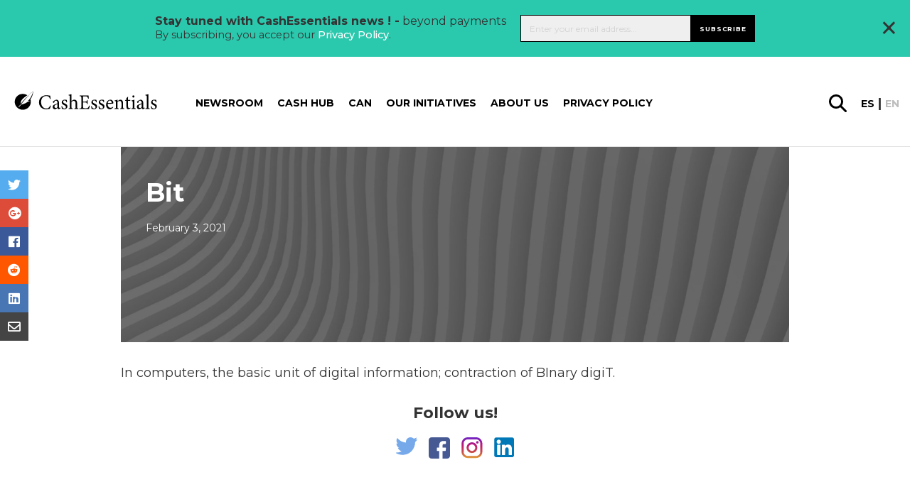

--- FILE ---
content_type: text/html; charset=UTF-8
request_url: https://cashessentials.org/glossary/bit/
body_size: 24778
content:
<!DOCTYPE html>
<html lang="en-US">
<head>
    <meta charset="utf-8">
<script type="text/javascript">//<![CDATA[
var gform;gform||(document.addEventListener("gform_main_scripts_loaded",function(){gform.scriptsLoaded=!0}),window.addEventListener("DOMContentLoaded",function(){gform.domLoaded=!0}),gform={domLoaded:!1,scriptsLoaded:!1,initializeOnLoaded:function(o){gform.domLoaded&&gform.scriptsLoaded?o():!gform.domLoaded&&gform.scriptsLoaded?window.addEventListener("DOMContentLoaded",o):document.addEventListener("gform_main_scripts_loaded",o)},hooks:{action:{},filter:{}},addAction:function(o,n,r,t){gform.addHook("action",o,n,r,t)},addFilter:function(o,n,r,t){gform.addHook("filter",o,n,r,t)},doAction:function(o){gform.doHook("action",o,arguments)},applyFilters:function(o){return gform.doHook("filter",o,arguments)},removeAction:function(o,n){gform.removeHook("action",o,n)},removeFilter:function(o,n,r){gform.removeHook("filter",o,n,r)},addHook:function(o,n,r,t,i){null==gform.hooks[o][n]&&(gform.hooks[o][n]=[]);var e=gform.hooks[o][n];null==i&&(i=n+"_"+e.length),gform.hooks[o][n].push({tag:i,callable:r,priority:t=null==t?10:t})},doHook:function(n,o,r){var t;if(r=Array.prototype.slice.call(r,1),null!=gform.hooks[n][o]&&((o=gform.hooks[n][o]).sort(function(o,n){return o.priority-n.priority}),o.forEach(function(o){"function"!=typeof(t=o.callable)&&(t=window[t]),"action"==n?t.apply(null,r):r[0]=t.apply(null,r)})),"filter"==n)return r[0]},removeHook:function(o,n,t,i){var r;null!=gform.hooks[o][n]&&(r=(r=gform.hooks[o][n]).filter(function(o,n,r){return!!(null!=i&&i!=o.tag||null!=t&&t!=o.priority)}),gform.hooks[o][n]=r)}});
//]]></script>

    <meta name="viewport" content="width=device-width, initial-scale=1.0, maximum-scale=1.0, user-scalable=no, minimal-ui"/>
    <link rel="icon" type="image/png" href="https://cashessentials.org//app/themes/bwap-theme/images/xfavicon.png.pagespeed.ic.dhvDbQ0klC.webp"/>
    <title>Bit &#8211; Cash Essentials</title>
<meta name='robots' content='max-image-preview:large'/>
<link rel="alternate" hreflang="en" href="https://cashessentials.org/glossary/bit/"/>
<link rel="alternate" hreflang="x-default" href="https://cashessentials.org/glossary/bit/"/>
<link rel='dns-prefetch' href='//ajax.googleapis.com'/>
<link rel='dns-prefetch' href='//cdnjs.cloudflare.com'/>
<link rel='dns-prefetch' href='//fonts.googleapis.com'/>
<link rel='dns-prefetch' href='//use.fontawesome.com'/>
<meta property="og:title" content="Bit"/><meta name="twitter:title" content="Bit"/>
    <meta property="og:url" content="https://cashessentials.org/glossary/bit/"/>
    <meta property="og:type" content="page"/>
    <meta property="og:site_name" content="Cash Essentials"/>
    <meta name="twitter:card" content="summary"/>
    <meta name="twitter:domain" content="Cash Essentials"/>
    <meta name="description" content="In computers, the basic unit of digital information; contraction of BInary digiT."/><meta property="og:description" content="In computers, the basic unit of digital information; contraction of BInary digiT."/><meta name="twitter:description" content="In computers, the basic unit of digital information; contraction of BInary digiT."/><link rel='stylesheet' id='wp-block-library-css' href='https://cashessentials.org/wp/wp-includes/css/dist/block-library/A.style.min.css,qver=6.5.2.pagespeed.cf.gLkW9J2ngS.css' type='text/css' media='all'/>
<style id='classic-theme-styles-inline-css' type='text/css'>.wp-block-button__link{color:#fff;background-color:#32373c;border-radius:9999px;box-shadow:none;text-decoration:none;padding:calc(.667em + 2px) calc(1.333em + 2px);font-size:1.125em}.wp-block-file__button{background:#32373c;color:#fff;text-decoration:none}</style>
<style id='global-styles-inline-css' type='text/css'>body{--wp--preset--color--black:#000;--wp--preset--color--cyan-bluish-gray:#abb8c3;--wp--preset--color--white:#fff;--wp--preset--color--pale-pink:#f78da7;--wp--preset--color--vivid-red:#cf2e2e;--wp--preset--color--luminous-vivid-orange:#ff6900;--wp--preset--color--luminous-vivid-amber:#fcb900;--wp--preset--color--light-green-cyan:#7bdcb5;--wp--preset--color--vivid-green-cyan:#00d084;--wp--preset--color--pale-cyan-blue:#8ed1fc;--wp--preset--color--vivid-cyan-blue:#0693e3;--wp--preset--color--vivid-purple:#9b51e0;--wp--preset--gradient--vivid-cyan-blue-to-vivid-purple:linear-gradient(135deg,rgba(6,147,227,1) 0%,#9b51e0 100%);--wp--preset--gradient--light-green-cyan-to-vivid-green-cyan:linear-gradient(135deg,#7adcb4 0%,#00d082 100%);--wp--preset--gradient--luminous-vivid-amber-to-luminous-vivid-orange:linear-gradient(135deg,rgba(252,185,0,1) 0%,rgba(255,105,0,1) 100%);--wp--preset--gradient--luminous-vivid-orange-to-vivid-red:linear-gradient(135deg,rgba(255,105,0,1) 0%,#cf2e2e 100%);--wp--preset--gradient--very-light-gray-to-cyan-bluish-gray:linear-gradient(135deg,#eee 0%,#a9b8c3 100%);--wp--preset--gradient--cool-to-warm-spectrum:linear-gradient(135deg,#4aeadc 0%,#9778d1 20%,#cf2aba 40%,#ee2c82 60%,#fb6962 80%,#fef84c 100%);--wp--preset--gradient--blush-light-purple:linear-gradient(135deg,#ffceec 0%,#9896f0 100%);--wp--preset--gradient--blush-bordeaux:linear-gradient(135deg,#fecda5 0%,#fe2d2d 50%,#6b003e 100%);--wp--preset--gradient--luminous-dusk:linear-gradient(135deg,#ffcb70 0%,#c751c0 50%,#4158d0 100%);--wp--preset--gradient--pale-ocean:linear-gradient(135deg,#fff5cb 0%,#b6e3d4 50%,#33a7b5 100%);--wp--preset--gradient--electric-grass:linear-gradient(135deg,#caf880 0%,#71ce7e 100%);--wp--preset--gradient--midnight:linear-gradient(135deg,#020381 0%,#2874fc 100%);--wp--preset--font-size--small:13px;--wp--preset--font-size--medium:20px;--wp--preset--font-size--large:36px;--wp--preset--font-size--x-large:42px;--wp--preset--spacing--20:.44rem;--wp--preset--spacing--30:.67rem;--wp--preset--spacing--40:1rem;--wp--preset--spacing--50:1.5rem;--wp--preset--spacing--60:2.25rem;--wp--preset--spacing--70:3.38rem;--wp--preset--spacing--80:5.06rem;--wp--preset--shadow--natural:6px 6px 9px rgba(0,0,0,.2);--wp--preset--shadow--deep:12px 12px 50px rgba(0,0,0,.4);--wp--preset--shadow--sharp:6px 6px 0 rgba(0,0,0,.2);--wp--preset--shadow--outlined:6px 6px 0 -3px rgba(255,255,255,1) , 6px 6px rgba(0,0,0,1);--wp--preset--shadow--crisp:6px 6px 0 rgba(0,0,0,1)}:where(.is-layout-flex){gap:.5em}:where(.is-layout-grid){gap:.5em}body .is-layout-flow>.alignleft{float:left;margin-inline-start:0;margin-inline-end:2em}body .is-layout-flow>.alignright{float:right;margin-inline-start:2em;margin-inline-end:0}body .is-layout-flow>.aligncenter{margin-left:auto!important;margin-right:auto!important}body .is-layout-constrained>.alignleft{float:left;margin-inline-start:0;margin-inline-end:2em}body .is-layout-constrained>.alignright{float:right;margin-inline-start:2em;margin-inline-end:0}body .is-layout-constrained>.aligncenter{margin-left:auto!important;margin-right:auto!important}body .is-layout-constrained > :where(:not(.alignleft):not(.alignright):not(.alignfull)){max-width:var(--wp--style--global--content-size);margin-left:auto!important;margin-right:auto!important}body .is-layout-constrained>.alignwide{max-width:var(--wp--style--global--wide-size)}body .is-layout-flex{display:flex}body .is-layout-flex{flex-wrap:wrap;align-items:center}body .is-layout-flex>*{margin:0}body .is-layout-grid{display:grid}body .is-layout-grid>*{margin:0}:where(.wp-block-columns.is-layout-flex){gap:2em}:where(.wp-block-columns.is-layout-grid){gap:2em}:where(.wp-block-post-template.is-layout-flex){gap:1.25em}:where(.wp-block-post-template.is-layout-grid){gap:1.25em}.has-black-color{color:var(--wp--preset--color--black)!important}.has-cyan-bluish-gray-color{color:var(--wp--preset--color--cyan-bluish-gray)!important}.has-white-color{color:var(--wp--preset--color--white)!important}.has-pale-pink-color{color:var(--wp--preset--color--pale-pink)!important}.has-vivid-red-color{color:var(--wp--preset--color--vivid-red)!important}.has-luminous-vivid-orange-color{color:var(--wp--preset--color--luminous-vivid-orange)!important}.has-luminous-vivid-amber-color{color:var(--wp--preset--color--luminous-vivid-amber)!important}.has-light-green-cyan-color{color:var(--wp--preset--color--light-green-cyan)!important}.has-vivid-green-cyan-color{color:var(--wp--preset--color--vivid-green-cyan)!important}.has-pale-cyan-blue-color{color:var(--wp--preset--color--pale-cyan-blue)!important}.has-vivid-cyan-blue-color{color:var(--wp--preset--color--vivid-cyan-blue)!important}.has-vivid-purple-color{color:var(--wp--preset--color--vivid-purple)!important}.has-black-background-color{background-color:var(--wp--preset--color--black)!important}.has-cyan-bluish-gray-background-color{background-color:var(--wp--preset--color--cyan-bluish-gray)!important}.has-white-background-color{background-color:var(--wp--preset--color--white)!important}.has-pale-pink-background-color{background-color:var(--wp--preset--color--pale-pink)!important}.has-vivid-red-background-color{background-color:var(--wp--preset--color--vivid-red)!important}.has-luminous-vivid-orange-background-color{background-color:var(--wp--preset--color--luminous-vivid-orange)!important}.has-luminous-vivid-amber-background-color{background-color:var(--wp--preset--color--luminous-vivid-amber)!important}.has-light-green-cyan-background-color{background-color:var(--wp--preset--color--light-green-cyan)!important}.has-vivid-green-cyan-background-color{background-color:var(--wp--preset--color--vivid-green-cyan)!important}.has-pale-cyan-blue-background-color{background-color:var(--wp--preset--color--pale-cyan-blue)!important}.has-vivid-cyan-blue-background-color{background-color:var(--wp--preset--color--vivid-cyan-blue)!important}.has-vivid-purple-background-color{background-color:var(--wp--preset--color--vivid-purple)!important}.has-black-border-color{border-color:var(--wp--preset--color--black)!important}.has-cyan-bluish-gray-border-color{border-color:var(--wp--preset--color--cyan-bluish-gray)!important}.has-white-border-color{border-color:var(--wp--preset--color--white)!important}.has-pale-pink-border-color{border-color:var(--wp--preset--color--pale-pink)!important}.has-vivid-red-border-color{border-color:var(--wp--preset--color--vivid-red)!important}.has-luminous-vivid-orange-border-color{border-color:var(--wp--preset--color--luminous-vivid-orange)!important}.has-luminous-vivid-amber-border-color{border-color:var(--wp--preset--color--luminous-vivid-amber)!important}.has-light-green-cyan-border-color{border-color:var(--wp--preset--color--light-green-cyan)!important}.has-vivid-green-cyan-border-color{border-color:var(--wp--preset--color--vivid-green-cyan)!important}.has-pale-cyan-blue-border-color{border-color:var(--wp--preset--color--pale-cyan-blue)!important}.has-vivid-cyan-blue-border-color{border-color:var(--wp--preset--color--vivid-cyan-blue)!important}.has-vivid-purple-border-color{border-color:var(--wp--preset--color--vivid-purple)!important}.has-vivid-cyan-blue-to-vivid-purple-gradient-background{background:var(--wp--preset--gradient--vivid-cyan-blue-to-vivid-purple)!important}.has-light-green-cyan-to-vivid-green-cyan-gradient-background{background:var(--wp--preset--gradient--light-green-cyan-to-vivid-green-cyan)!important}.has-luminous-vivid-amber-to-luminous-vivid-orange-gradient-background{background:var(--wp--preset--gradient--luminous-vivid-amber-to-luminous-vivid-orange)!important}.has-luminous-vivid-orange-to-vivid-red-gradient-background{background:var(--wp--preset--gradient--luminous-vivid-orange-to-vivid-red)!important}.has-very-light-gray-to-cyan-bluish-gray-gradient-background{background:var(--wp--preset--gradient--very-light-gray-to-cyan-bluish-gray)!important}.has-cool-to-warm-spectrum-gradient-background{background:var(--wp--preset--gradient--cool-to-warm-spectrum)!important}.has-blush-light-purple-gradient-background{background:var(--wp--preset--gradient--blush-light-purple)!important}.has-blush-bordeaux-gradient-background{background:var(--wp--preset--gradient--blush-bordeaux)!important}.has-luminous-dusk-gradient-background{background:var(--wp--preset--gradient--luminous-dusk)!important}.has-pale-ocean-gradient-background{background:var(--wp--preset--gradient--pale-ocean)!important}.has-electric-grass-gradient-background{background:var(--wp--preset--gradient--electric-grass)!important}.has-midnight-gradient-background{background:var(--wp--preset--gradient--midnight)!important}.has-small-font-size{font-size:var(--wp--preset--font-size--small)!important}.has-medium-font-size{font-size:var(--wp--preset--font-size--medium)!important}.has-large-font-size{font-size:var(--wp--preset--font-size--large)!important}.has-x-large-font-size{font-size:var(--wp--preset--font-size--x-large)!important}.wp-block-navigation a:where(:not(.wp-element-button)){color:inherit}:where(.wp-block-post-template.is-layout-flex){gap:1.25em}:where(.wp-block-post-template.is-layout-grid){gap:1.25em}:where(.wp-block-columns.is-layout-flex){gap:2em}:where(.wp-block-columns.is-layout-grid){gap:2em}.wp-block-pullquote{font-size:1.5em;line-height:1.6}</style>
<style id='wpml-legacy-post-translations-0-css' media='all'>.wpml-ls-statics-post_translations{clear:both}.wpml-ls-statics-post_translations .wpml-ls-item{padding:0;margin:0;display:inline-block}.wpml-ls-statics-post_translations .wpml-ls-item:not(:last-child):after{content:", "}.wpml-ls-statics-post_translations a{line-height:1;text-decoration:none;display:inline-block}.wpml-ls-statics-post_translations .wpml-ls-flag{display:inline;vertical-align:baseline}.wpml-ls-statics-post_translations .wpml-ls-flag+span{margin-left:.3em}.rtl .wpml-ls-statics-post_translations .wpml-ls-flag+span{margin-left:0;margin-right:.3em}</style>
<link rel='stylesheet' id='styles-css' href='https://cashessentials.org//app/themes/bwap-theme/A.style.css,qver=2.0.1652084823.pagespeed.cf.iJ5lGhnaiP.css' type='text/css' media='all'/>
<link rel='stylesheet' id='font-css' href='https://fonts.googleapis.com/css?family=Montserrat%3A300%2C400%2C500%2C600%2C700&#038;display=swap&#038;ver=1' type='text/css' media='all'/>
<link rel='stylesheet' id='jqueryuicss-css' href='//ajax.googleapis.com/ajax/libs/jqueryui/1.12.1/themes/base/jquery-ui.css?ver=1' type='text/css' media='all'/>
<link rel='stylesheet' id='fa-css' href='https://use.fontawesome.com/releases/v5.1.0/css/all.css?ver=1' type='text/css' media='all'/>
<link rel='stylesheet' id='glossary-hint-css' href='https://cashessentials.org//app/plugins/glossary-by-codeat-premium/assets/css/A.tooltip-classic.css,qver=2.2.22.pagespeed.cf.uuBRvopGKk.css' type='text/css' media='all'/>
<style id='glossary-hint-inline-css' type='text/css'>.glossary-link a,.glossary-underline{background:#fff}</style>
<script type="text/javascript" src="https://ajax.googleapis.com/ajax/libs/jquery/3.6.0/jquery.min.js" id="jquery-js"></script>
<script type="text/javascript" src="https://ajax.googleapis.com/ajax/libs/jqueryui/1.12.1/jquery-ui.min.js" id="jquery-ui-js"></script>
<script type="text/javascript" src="https://cdnjs.cloudflare.com/ajax/libs/gsap/3.7.1/gsap.min.js" id="gsap-js"></script>
<script type="text/javascript" src="https://cdnjs.cloudflare.com/ajax/libs/gsap/3.7.1/ScrollTrigger.min.js" id="scrolltrigger-js"></script>
<link rel="https://api.w.org/" href="https://cashessentials.org/wp-json/"/><link rel="alternate" type="application/json" href="https://cashessentials.org/wp-json/wp/v2/glossary/20329"/><link rel="alternate" type="application/json+oembed" href="https://cashessentials.org/wp-json/oembed/1.0/embed?url=https%3A%2F%2Fcashessentials.org%2Fglossary%2Fbit%2F"/>
<link rel="alternate" type="text/xml+oembed" href="https://cashessentials.org/wp-json/oembed/1.0/embed?url=https%3A%2F%2Fcashessentials.org%2Fglossary%2Fbit%2F&#038;format=xml"/>
<script>(function(w,d,s,l,i){w[l]=w[l]||[];w[l].push({'gtm.start':new Date().getTime(),event:'gtm.js'});var f=d.getElementsByTagName(s)[0],j=d.createElement(s),dl=l!='dataLayer'?'&l='+l:'';j.async=true;j.src='https://www.googletagmanager.com/gtm.js?id='+i+dl;f.parentNode.insertBefore(j,f);})(window,document,'script','dataLayer','GTM-MDK8S3F');</script>    <style id="antiClickjack">body{display:none!important}</style>
    <script type="text/javascript">if(self===top){var antiClickjack=document.getElementById("antiClickjack");antiClickjack.parentNode.removeChild(antiClickjack);}else{top.location=self.location;}</script>
    <meta name="generator" content="WPML ver:4.6.10 stt:1,2;"/>

            <script>(function(i,s,o,g,r,a,m){i['GoogleAnalyticsObject']=r;i[r]=i[r]||function(){(i[r].q=i[r].q||[]).push(arguments)},i[r].l=1*new Date();a=s.createElement(o),m=s.getElementsByTagName(o)[0];a.async=1;a.src=g;m.parentNode.insertBefore(a,m)})(window,document,'script','https://www.google-analytics.com/analytics.js','ga');ga('create','UA-CODE','auto');ga('send','pageview');</script>
            <link rel="icon" href="https://cashessentials.org//app/uploads/2023/06/cropped-CE-512-logo-32x32.png.pagespeed.ce.GJYYbh7erY.png" sizes="32x32"/>
<link rel="icon" href="https://cashessentials.org//app/uploads/2023/06/xcropped-CE-512-logo-192x192.png.pagespeed.ic.E7LGDrgPQh.webp" sizes="192x192"/>
<link rel="apple-touch-icon" href="https://cashessentials.org//app/uploads/2023/06/xcropped-CE-512-logo-180x180.png.pagespeed.ic.2a7y4hq_lA.webp"/>
<meta name="msapplication-TileImage" content="https://cashessentials.org//app/uploads/2023/06/cropped-CE-512-logo-270x270.png"/>
</head>
<body class="glossary-template-default single single-glossary postid-20329">
    <noscript><iframe src="https://www.googletagmanager.com/ns.html?id=GTM-MDK8S3F" height="0" width="0" style="display:none;visibility:hidden"></iframe></noscript>    <div style="display: none">
        <svg id="icon_menu_arrow_down" width="10" height="5" viewBox="0 0 10 5" xmlns="http://www.w3.org/2000/svg"><path d="M1 1l4 2 4-2" stroke-width="2" stroke="currentColor" fill="none"/></svg>
<svg id="icon_menu_arrow_right" width="7" height="13" viewBox="0 0 7 13" xmlns="http://www.w3.org/2000/svg"><path d="M1 1l5 5.5L1 12" stroke="currentColor" stroke-width="1.4" fill="none" stroke-linecap="round" stroke-linejoin="round"/></svg>
<svg width="30px" id="glass" height="30px" viewBox="0 0 30 30" version="1.1" xmlns="http://www.w3.org/2000/svg" xmlns:xlink="http://www.w3.org/1999/xlink">
    <g id="Design-Final" stroke="none" stroke-width="1" fill="none" fill-rule="evenodd">
        <g id="2293_SICPA_CashEssentials_Article-details_final" transform="translate(-1572.000000, -128.000000)" fill="#000000" fill-rule="nonzero">
            <path d="M1601.48482,154.950549 L1593.61946,147.120879 C1595.10193,145.142857 1595.96671,142.67033 1595.96671,139.991758 C1595.96671,133.398352 1590.61332,128 1583.98336,128 C1577.35339,128 1572,133.357143 1572,139.991758 C1572,146.585165 1577.35339,151.983516 1583.98336,151.983516 C1586.66005,151.983516 1589.13085,151.118132 1591.10748,149.634615 L1598.93167,157.464286 C1599.26111,157.793956 1599.71409,158 1600.16706,158 C1600.62004,158 1601.07302,157.835165 1601.40246,157.464286 C1602.18488,156.763736 1602.18488,155.651099 1601.48482,154.950549 Z M1575.58265,139.991758 C1575.58265,135.335165 1579.37121,131.543956 1584.02454,131.543956 C1588.67787,131.543956 1592.46642,135.335165 1592.46642,139.991758 C1592.46642,144.648352 1588.67787,148.43956 1584.02454,148.43956 C1579.37121,148.43956 1575.58265,144.648352 1575.58265,139.991758 Z" id="Shape"></path>
        </g>
    </g>
</svg><svg width="30px" id="instagram" height="30px" viewBox="0 0 30 30" version="1.1" xmlns="http://www.w3.org/2000/svg" xmlns:xlink="http://www.w3.org/1999/xlink">
    <defs>
        <linearGradient x1="50%" y1="99.7089109%" x2="50%" y2="0.776721582%" id="linearGradient-1">
            <stop stop-color="#E09B3D" offset="0%"></stop>
            <stop stop-color="#C74C4D" offset="30%"></stop>
            <stop stop-color="#C21975" offset="60%"></stop>
            <stop stop-color="#7024C4" offset="100%"></stop>
        </linearGradient>
        <linearGradient x1="50%" y1="146.098873%" x2="50%" y2="-45.1596833%" id="linearGradient-2">
            <stop stop-color="#E09B3D" offset="0%"></stop>
            <stop stop-color="#C74C4D" offset="30%"></stop>
            <stop stop-color="#C21975" offset="60%"></stop>
            <stop stop-color="#7024C4" offset="100%"></stop>
        </linearGradient>
        <linearGradient x1="50%" y1="658.140556%" x2="50%" y2="-140.029283%" id="linearGradient-3">
            <stop stop-color="#E09B3D" offset="0%"></stop>
            <stop stop-color="#C74C4D" offset="30%"></stop>
            <stop stop-color="#C21975" offset="60%"></stop>
            <stop stop-color="#7024C4" offset="100%"></stop>
        </linearGradient>
    </defs>
    <g id="Design-Final" stroke="none" stroke-width="1" fill="none" fill-rule="evenodd">
        <g id="2293_SICPA_CashEssentials_Homepage_final" transform="translate(-967.000000, -4897.000000)" fill-rule="nonzero">
            <g id="Group-15" transform="translate(881.000000, 4847.000000)">
                <g id="Group-14" transform="translate(0.000000, 50.000000)">
                    <g id="instagram" transform="translate(86.250000, 0.000000)">
                        <path d="M20.5003288,0 L8.6984837,0 C3.90211957,0 0,3.90211957 0,8.6984837 L0,20.5003288 C0,25.2966929 3.90211957,29.1988125 8.6984837,29.1988125 L20.5003288,29.1988125 C25.2966929,29.1988125 29.1988125,25.2966929 29.1988125,20.5003288 L29.1988125,8.6984837 C29.1987595,3.90211957 25.2966399,0 20.5003288,0 Z M26.261413,20.5003288 C26.261413,23.6820611 23.6820611,26.261413 20.5003288,26.261413 L8.6984837,26.261413 C5.51675136,26.261413 2.93739946,23.6820611 2.93739946,20.5003288 L2.93739946,8.6984837 C2.93739946,5.51669837 5.51675136,2.93739946 8.6984837,2.93739946 L20.5003288,2.93739946 C23.6820611,2.93739946 26.261413,5.51669837 26.261413,8.6984837 L26.261413,20.5003288 Z" id="Shape" fill="url(#linearGradient-1)"></path>
                        <path d="M14.5994062,7.04755435 C10.4353084,7.04755435 7.04755435,10.4353084 7.04755435,14.5993533 C7.04755435,18.7633981 10.4353084,22.1512052 14.5994062,22.1512052 C18.7635041,22.1512052 22.1512582,18.7634511 22.1512582,14.5993533 C22.1512582,10.4352554 18.7635041,7.04755435 14.5994062,7.04755435 Z M14.5994063,19.2138587 C12.050894,19.2138587 9.9849538,17.1479185 9.9849538,14.5994063 C9.9849538,12.050894 12.050947,9.9849538 14.5994063,9.9849538 C17.1479185,9.9849538 19.2138587,12.050894 19.2138587,14.5994063 C19.2138587,17.1478655 17.1478655,19.2138587 14.5994063,19.2138587 Z" id="Shape" fill="url(#linearGradient-2)"></path>
                        <circle id="Oval" fill="url(#linearGradient-3)" cx="22.1658832" cy="7.10425272" r="1.8095788"></circle>
                    </g>
                </g>
            </g>
        </g>
    </g>
</svg><svg width="28px" id="linkedin" height="28px" viewBox="0 0 28 28" version="1.1" xmlns="http://www.w3.org/2000/svg" xmlns:xlink="http://www.w3.org/1999/xlink">
    <g id="Design-Final" stroke="none" stroke-width="1" fill="none" fill-rule="evenodd">
        <g id="2293_SICPA_CashEssentials_Homepage_final" transform="translate(-1012.000000, -4899.000000)" fill="#0077B7" fill-rule="nonzero">
            <g id="Group-15" transform="translate(881.000000, 4847.000000)">
                <g id="Group-14" transform="translate(0.000000, 50.000000)">
                    <g id="002-linkedin" transform="translate(131.250000, 2.250000)">
                        <path d="M25.2397873,0 L2.5102127,0 C1.123875,0 0,1.123875 0,2.5102127 L0,25.2397147 C0,26.626125 1.123875,27.75 2.5102127,27.75 L25.2397147,27.75 C26.626125,27.75 27.75,26.626125 27.75,25.2397147 L27.75,2.5102127 C27.75,1.123875 26.626125,0 25.2397873,0 Z M8.58702683,23.9611806 C8.58702683,24.3646453 8.25998364,24.6916885 7.85651898,24.6916885 L4.74692081,24.6916885 C4.34345615,24.6916885 4.01641296,24.3646453 4.01641296,23.9611806 L4.01641296,10.9258724 C4.01641296,10.5224077 4.34345615,10.1953645 4.74692081,10.1953645 L7.85651898,10.1953645 C8.25998364,10.1953645 8.58702683,10.5224077 8.58702683,10.9258724 L8.58702683,23.9611806 Z M6.3017199,8.96659162 C4.67020877,8.96659162 3.34757984,7.6439627 3.34757984,6.01245157 C3.34757984,4.38094045 4.67020877,3.05831152 6.3017199,3.05831152 C7.93323102,3.05831152 9.25585995,4.38094045 9.25585995,6.01245157 C9.25585995,7.6439627 7.93330366,8.96659162 6.3017199,8.96659162 Z M24.8377029,24.0200223 C24.8377029,24.3909424 24.5369568,24.6916885 24.1660366,24.6916885 L20.8292081,24.6916885 C20.458288,24.6916885 20.1575419,24.3909424 20.1575419,24.0200223 L20.1575419,17.9057238 C20.1575419,16.993606 20.4250897,13.9087795 17.773875,13.9087795 C15.7173966,13.9087795 15.3002749,16.0202493 15.2165164,16.9678174 L15.2165164,24.0200223 C15.2165164,24.3909424 14.9158429,24.6916885 14.5448501,24.6916885 L11.3175687,24.6916885 C10.9466486,24.6916885 10.6459025,24.3909424 10.6459025,24.0200223 L10.6459025,10.8670308 C10.6459025,10.4961106 10.9466486,10.1953645 11.3175687,10.1953645 L14.5448501,10.1953645 C14.9157703,10.1953645 15.2165164,10.4961106 15.2165164,10.8670308 L15.2165164,12.0042723 C15.9790602,10.8599116 17.1123063,9.97663351 19.525176,9.97663351 C24.868286,9.97663351 24.8377029,14.9684372 24.8377029,17.7111832 L24.8377029,24.0200223 Z" id="Shape"></path>
                    </g>
                </g>
            </g>
        </g>
    </g>
</svg><svg width="30px" id="facebook" height="30px" viewBox="0 0 30 30" version="1.1" xmlns="http://www.w3.org/2000/svg" xmlns:xlink="http://www.w3.org/1999/xlink">
    <g id="Design-Final" stroke="none" stroke-width="1" fill="none" fill-rule="evenodd">
        <g id="2293_SICPA_CashEssentials_Homepage_final" transform="translate(-923.000000, -4897.000000)" fill="#475993" fill-rule="nonzero">
            <g id="Group-15" transform="translate(881.000000, 4847.000000)">
                <g id="Group-14" transform="translate(0.000000, 50.000000)">
                    <g id="006-facebook" transform="translate(42.000000, 0.000000)">
                        <path d="M25.9438386,0 L4.04061125,0 C1.8091687,0 0.000146699267,1.80894866 0.000146699267,4.04046455 L0.000146699267,25.9438386 C0.000146699267,28.1753545 1.80909535,29.9843032 4.04061125,29.9843032 L14.8431785,29.9843032 L14.8615892,19.2695355 L12.0778973,19.2695355 C11.7161369,19.2695355 11.4225183,18.9770171 11.4211247,18.6152567 L11.4077751,15.1614425 C11.4063814,14.7977017 11.7008802,14.5021027 12.064621,14.5021027 L14.8432518,14.5021027 L14.8432518,11.1648411 C14.8432518,7.29198044 17.2085575,5.18317848 20.6633985,5.18317848 L23.4983619,5.18317848 C23.8610758,5.18317848 24.1552078,5.47723716 24.1552078,5.84002445 L24.1552078,8.75229829 C24.1552078,9.11493888 23.8612958,9.40892421 23.4987286,9.40914425 L21.7589487,9.4099511 C19.8800978,9.4099511 19.5162836,10.3027628 19.5162836,11.6130073 L19.5162836,14.502176 L23.6447677,14.502176 C24.0381418,14.502176 24.3433496,14.8456724 24.2969927,15.2363325 L23.8876284,18.6901467 C23.8484597,19.0206601 23.5681907,19.2696822 23.2354034,19.2696822 L19.5346944,19.2696822 L19.5162836,29.9844499 L25.9439853,29.9844499 C28.1754279,29.9844499 29.9843765,28.1755012 29.9843765,25.9440587 L29.9843765,4.04046455 C29.9843032,1.80894866 28.1753545,0 25.9438386,0 Z" id="Shape"></path>
                    </g>
                </g>
            </g>
        </g>
    </g>
</svg><svg width="30px" id="twitter" height="25px" viewBox="0 0 30 25" version="1.1" xmlns="http://www.w3.org/2000/svg" xmlns:xlink="http://www.w3.org/1999/xlink">
    <g id="Design-Final" stroke="none" stroke-width="1" fill="none" fill-rule="evenodd">
        <g id="2293_SICPA_CashEssentials_Homepage_final" transform="translate(-881.000000, -4900.000000)" fill="#76A9EA" fill-rule="nonzero">
            <g id="Group-15" transform="translate(881.000000, 4847.000000)">
                <g id="Group-14" transform="translate(0.000000, 50.000000)">
                    <g id="005-twitter" transform="translate(0.000000, 3.000000)">
                        <path d="M29.4621898,2.90776316 C28.7970073,3.20020395 28.1064964,3.43091447 27.3979562,3.59794079 C28.1786861,2.86238816 28.7656934,1.94236842 29.0968613,0.915460526 C29.1913869,0.622296053 28.870219,0.368789474 28.6032117,0.525756579 C27.6175182,1.10542763 26.5557664,1.54028947 25.4473723,1.81840132 C25.3830657,1.83453947 25.3167153,1.84271711 25.250146,1.84271711 C25.0482482,1.84271711 24.8519708,1.76839474 24.6975912,1.6335 C23.5183212,0.603046053 22.0016058,0.0355328947 20.4269343,0.0355328947 C19.7455474,0.0355328947 19.0575912,0.140828947 18.3821168,0.348526316 C16.2892701,0.992098684 14.6744526,2.70368421 14.1678102,4.81539474 C13.9777372,5.60746711 13.9262774,6.40026316 14.0147445,7.17171053 C14.0248905,7.26036184 13.9826277,7.32223684 13.9565693,7.35125658 C13.9108029,7.40213158 13.8459124,7.43129605 13.7785401,7.43129605 C13.7710219,7.43129605 13.7632847,7.43093421 13.7556204,7.43021053 C9.17445255,7.00823026 5.04335766,4.82002632 2.12328467,1.26876316 C1.97437956,1.087625 1.68883212,1.10984211 1.57014599,1.31167763 C0.998321168,2.28430921 0.696131387,3.39675658 0.696131387,4.52874342 C0.696131387,6.26355921 1.39912409,7.89843421 2.62021898,9.09026974 C2.10671533,8.96955921 1.60970803,8.77944737 1.1480292,8.52521711 C0.924671533,8.40219079 0.649854015,8.56031579 0.646715328,8.81360526 C0.614744526,11.3907895 2.13664234,13.684 4.41649635,14.716625 C4.37058394,14.7177105 4.32467153,14.7182171 4.27868613,14.7182171 C3.91729927,14.7182171 3.55138686,14.683625 3.19124088,14.6153816 C2.93970803,14.5677632 2.72839416,14.8043355 2.80649635,15.0461184 C3.54649635,17.3366513 5.53569343,19.0250066 7.91613139,19.4083421 C5.94051095,20.7232039 3.63985401,21.4167829 1.24532847,21.4167829 L0.498832117,21.4163487 C0.268832117,21.4163487 0.0743065693,21.5649934 0.0156934307,21.7858618 C-0.0420437956,22.0034013 0.0643065693,22.2328816 0.260437956,22.3459934 C2.95868613,23.9028553 6.03642336,24.7256842 9.16226277,24.7256842 C11.8983942,24.7256842 14.4578102,24.1873355 16.7694891,23.1256908 C18.8886861,22.1524079 20.7613869,20.761125 22.3355474,18.9904868 C23.8019708,17.3410658 24.9486861,15.4369803 25.7437226,13.3312039 C26.5016058,11.3239211 26.9021898,9.18210526 26.9021898,7.13726316 L26.9021898,7.03985526 C26.9021168,6.71151974 27.0518978,6.40257895 27.3132117,6.19227632 C28.3048175,5.39405263 29.1683212,4.45442105 29.879635,3.39950658 C30.0674453,3.12096053 29.7712409,2.77185526 29.4621898,2.90776316 Z" id="Shape"></path>
                    </g>
                </g>
            </g>
        </g>
    </g>
</svg><svg width="68px" height="54px" id="quotes" viewBox="0 0 68 54" version="1.1" xmlns="http://www.w3.org/2000/svg" xmlns:xlink="http://www.w3.org/1999/xlink">
    <g id="Design-Final" stroke="none" stroke-width="1" fill="none" fill-rule="evenodd">
        <g id="2293_SICPA_CashEssentials_Homepage_final" transform="translate(-445.000000, -824.000000)" fill="#2AC8AD">
            <path d="M467.191142,849.252941 C469.832958,850.417653 471.893543,852.164694 473.37296,854.494118 C474.852377,856.823541 475.592075,859.576455 475.592075,862.752941 C475.592075,867.305905 474.165515,870.98528 471.312354,873.791176 C468.459193,876.597073 464.813542,878 460.375291,878 C455.937041,878 452.264972,876.570603 449.358974,873.711765 C446.452977,870.852927 445,867.200022 445,862.752941 C445,860.635284 445.264178,858.517658 445.792541,856.4 C446.320904,854.282342 447.483286,851.105904 449.27972,846.870588 L458.473193,824 L474.165501,824 L467.191142,849.252941 Z M504.599068,849.252941 C507.240883,850.417653 509.301469,852.164694 510.780886,854.494118 C512.260303,856.823541 513,859.576455 513,862.752941 C513,867.305905 511.573441,870.98528 508.72028,873.791176 C505.867119,876.597073 502.221467,878 497.783217,878 C493.344966,878 489.672897,876.570603 486.7669,873.711765 C483.860902,870.852927 482.407925,867.200022 482.407925,862.752941 C482.407925,860.635284 482.672103,858.517658 483.200466,856.4 C483.728829,854.282342 484.891211,851.105904 486.687646,846.870588 L495.881119,824 L511.573427,824 L504.599068,849.252941 Z" id="“"></path>
        </g>
    </g>
</svg><svg width="38px" height="16px" viewBox="0 0 38 16" version="1.1" xmlns="http://www.w3.org/2000/svg" xmlns:xlink="http://www.w3.org/1999/xlink">
    <g id="arrow_slider" stroke="none" stroke-width="1" fill="none" fill-rule="evenodd" stroke-linecap="round" stroke-linejoin="round">
        <g id="2293_SICPA_CashEssentials_Article-details_final" transform="translate(-1478.000000, -4228.000000)" stroke="#2AC8AD" stroke-width="3">
            <g id="Group-6-Copy-2" transform="translate(240.000000, 4207.000000)">
                <polyline id="Path-2-Copy" transform="translate(1257.000000, 29.000000) rotate(-180.000000) translate(-1257.000000, -29.000000) " points="1240 23 1257 35 1274 23"></polyline>
            </g>
        </g>
    </g>
</svg><svg version="1.1" id="envelope" xmlns="http://www.w3.org/2000/svg" xmlns:xlink="http://www.w3.org/1999/xlink" x="0px" y="0px" viewBox="0 0 14 14" style="enable-background:new 0 0 14 14;" xml:space="preserve">
	<path style="fill:#030104;" d="M7,9L5.268,7.484l-4.952,4.245C0.496,11.896,0.739,12,1.007,12h11.986c0.267,0,0.509-0.104,0.688-0.271L8.732,7.484L7,9z"/>
	<path style="fill:#030104;" d="M13.684,2.271C13.504,2.103,13.262,2,12.993,2H1.007C0.74,2,0.498,2.104,0.318,2.273L7,8L13.684,2.271z"/>
	<polygon style="fill:#030104;" points="0,2.878 0,11.186 4.833,7.079"/>
	<polygon style="fill:#030104;" points="9.167,7.079 14,11.186 14,2.875"/>
</svg>
<svg id="CE_logo" xmlns="http://www.w3.org/2000/svg" width="297" height="51" viewBox="0 0 297.04 51.61"><g fill-rule="evenodd"><path d="M43.55,5.26c-12.18,9.06-25.11,16.51-23,26.63C23.67,27.32,31.61,16.7,42.11,9.44c-8.29,5.79-17.91,18.5-21.35,23.25-1.44,1.41-.71-.55-.71-.55l-3.22,4c-1.75,2.15-1.38,2.4.69.54,1.08-1,3.64-3.82,3.7-3.84a36.48,36.48,0,0,0,11-5.45L28.64,25.6,32.58,27c.37-.28.59-.45.93-.74l-3.22-1.45,4,.9C43.63,17.15,43.55,5.26,43.55,5.26Z"/><path d="M79.23,34.65A53.52,53.52,0,0,1,77,41.05a37.56,37.56,0,0,1-7.3,1c-9.54,0-14.41-7-14.41-14.15,0-9.07,6.31-14.62,15.33-14.62a41.33,41.33,0,0,1,7.34,1c.16,1.9.44,4.49.76,6.61l-1.24.29c-.8-2.84-1.84-4.7-3.87-5.59a9.43,9.43,0,0,0-4-.72C63,14.87,59.48,20.55,59.48,27c0,8.17,4.43,13.42,10.5,13.42,4.07,0,6-2,8.06-6.22Z"/><path d="M95.4,41.94a2.83,2.83,0,0,1-1.88-.81,4,4,0,0,1-1-1.9C91,40.37,89,41.94,87.77,41.94a5.05,5.05,0,0,1-4.86-5.21c0-2.08,1.07-3.43,3.27-4.24,2.43-.89,5.42-2,6.3-2.75v-.85c0-3-1.43-4.74-3.51-4.74a2.24,2.24,0,0,0-1.87,1A9.42,9.42,0,0,0,86,27.87c-.2.68-.56,1-1.16,1A2,2,0,0,1,83.11,27c0-.6.51-1.11,1.31-1.7a16.24,16.24,0,0,1,5.75-3,5.31,5.31,0,0,1,3.35,1.14,6,6,0,0,1,2,4.91v8.18c0,1.95.68,2.54,1.4,2.54a3,3,0,0,0,1.44-.47l.4,1.19ZM92.48,31.22c-.88.47-2.79,1.36-3.71,1.78-1.51.72-2.43,1.53-2.43,3.09a3,3,0,0,0,2.87,3.26,5.13,5.13,0,0,0,3.27-1.52Z"/><path d="M110.72,27.87c-.72-2.45-1.84-4.15-4.27-4.15a2.56,2.56,0,0,0-2.55,2.76c0,1.86,1.31,2.75,3.47,3.77,3.27,1.52,5.14,2.88,5.14,5.8,0,3.9-3.35,5.89-6.5,5.89a9.9,9.9,0,0,1-4.75-1.23c-.2-1.23-.56-3.64-.72-5l1.16-.21c.72,2.71,2.12,5,4.91,5a2.8,2.8,0,0,0,2.87-2.88c0-1.91-1.08-2.93-3.27-3.94-2.59-1.27-5.15-2.67-5.15-5.89s2.56-5.46,6.31-5.46a20.31,20.31,0,0,1,3.91.55c.12,1,.4,3.68.6,4.7Z"/><path d="M126.28,41.43V40.24c2.31-.25,2.63-.46,2.63-3.26V30c0-3.52-1.27-5.3-4-5.26A5.6,5.6,0,0,0,120.73,27V37c0,2.76.32,3,2.72,3.26v1.19h-8.7V40.24c2.31-.21,2.83-.42,2.83-3.26V16.57c0-2.25-.12-2.8-2.79-3.05V12.41A23.08,23.08,0,0,0,120.73,11V25.42c1.44-1.53,3.63-3.09,5.79-3.09,3.27,0,5.55,2.16,5.55,7.24V37c0,2.8.31,3,2.63,3.22v1.19Z"/><path d="M157.65,34.69c-.24,1.11-1.32,5.47-1.72,6.74H136.54V40.24c3.71-.29,4-.67,4-4.15V19.36c0-3.77-.44-4-3.43-4.28V13.9h12.21c3.75,0,5.3-.05,5.78-.09,0,1.06.2,4.24.36,6.48l-1.2.21a14.88,14.88,0,0,0-1.19-3.21c-.64-1.4-1.56-1.7-3.95-1.7h-3.79c-1.24,0-1.32.13-1.32,1.36v9.36h4.43c3,0,3.19-.64,3.67-3.52h1.24v8.73H152.1c-.52-3.05-.84-3.48-3.71-3.48H144v8.43c0,3,.88,3.22,2.87,3.27h3.71c2.44,0,2.84-.39,3.71-1.49a18.4,18.4,0,0,0,2.16-3.89Z"/><path d="M170.45,27.87c-.71-2.45-1.83-4.15-4.27-4.15a2.57,2.57,0,0,0-2.55,2.76c0,1.86,1.32,2.75,3.47,3.77,3.27,1.52,5.15,2.88,5.15,5.8,0,3.9-3.35,5.89-6.5,5.89A9.87,9.87,0,0,1,161,40.71c-.2-1.23-.56-3.64-.72-5l1.16-.21c.72,2.71,2.11,5,4.9,5a2.81,2.81,0,0,0,2.88-2.88c0-1.91-1.08-2.93-3.27-3.94-2.6-1.27-5.15-2.67-5.15-5.89s2.55-5.46,6.3-5.46a20.19,20.19,0,0,1,3.91.55c.12,1,.4,3.68.6,4.7Z"/><path d="M185.34,27.87c-.72-2.45-1.84-4.15-4.27-4.15a2.57,2.57,0,0,0-2.56,2.76c0,1.86,1.32,2.75,3.48,3.77,3.27,1.52,5.14,2.88,5.14,5.8,0,3.9-3.35,5.89-6.5,5.89a9.87,9.87,0,0,1-4.75-1.23c-.2-1.23-.56-3.64-.72-5l1.16-.21c.72,2.71,2.12,5,4.91,5a2.8,2.8,0,0,0,2.87-2.88c0-1.91-1.08-2.93-3.27-3.94-2.59-1.27-5.15-2.67-5.15-5.89s2.56-5.46,6.31-5.46a20.31,20.31,0,0,1,3.91.55c.12,1,.4,3.68.59,4.7Z"/><path d="M204.77,37.83c-2.55,3.39-5.35,4.11-6.62,4.11-4.87,0-7.82-4.24-7.82-9.11a11.23,11.23,0,0,1,2.59-7.41,8,8,0,0,1,5.94-3.09c3.48,0,6.11,3.17,6.11,6.56,0,.85-.16,1.23-.8,1.4-.8.17-5.9.55-10.65.72-.12,5.68,3.15,8,6,8a6.59,6.59,0,0,0,4.63-2.16Zm-6.86-13.89c-1.84,0-3.63,1.82-4.19,5.25,2.23,0,4.47,0,6.82-.13.72,0,1-.21,1-.85C201.54,26,200.14,23.94,197.91,23.94Z"/><path d="M218.82,41.43V40.24c2.31-.25,2.55-.55,2.55-3.43v-7c0-3-1-4.95-3.63-4.95a6.79,6.79,0,0,0-4.43,2.2V37c0,2.92.24,3,2.59,3.26v1.19h-8.62V40.24c2.64-.29,2.88-.46,2.88-3.26V28.26c0-2.76-.28-2.88-2.44-3.27v-1.1a21.9,21.9,0,0,0,5.59-1.69v3.34c.8-.59,1.68-1.22,2.71-1.94a5.86,5.86,0,0,1,3.31-1.27c3.2,0,5.19,2.5,5.19,6.6v8c0,2.88.24,3,2.56,3.26v1.19Z"/><path d="M237,41.39a3.85,3.85,0,0,1-1.71.55c-2.56,0-3.91-1.65-3.91-5V24.57h-2.76l-.16-.51,1.08-1.23h1.84V19.28c.75-.85,1.91-2,2.67-2.8l.6.09c-.08,1.77-.12,4.23-.12,6.26h4.55a1.38,1.38,0,0,1-.24,1.74h-4.31V35.41c0,3.44,1.28,4.07,2.31,4.07a5.43,5.43,0,0,0,2.44-.68l.36,1.1Z"/><path d="M241.28,41.43V40.24c2.52-.25,2.8-.46,2.8-3.34V28.17c0-2.63-.12-2.79-2.52-3.22v-1a25.58,25.58,0,0,0,5.67-1.7V36.9c0,2.88.28,3.09,2.87,3.34v1.19Zm4.15-23.34a2.25,2.25,0,0,1-2.11-2.24,2.22,2.22,0,0,1,2.15-2.33,2.16,2.16,0,0,1,2,2.33A2.19,2.19,0,0,1,245.43,18.09Z"/><path d="M264.94,41.94a2.83,2.83,0,0,1-1.87-.81,4,4,0,0,1-1-1.9c-1.59,1.14-3.55,2.71-4.79,2.71a5.06,5.06,0,0,1-4.87-5.21c0-2.08,1.08-3.43,3.28-4.24,2.43-.89,5.42-2,6.3-2.75v-.85c0-3-1.43-4.74-3.51-4.74a2.27,2.27,0,0,0-1.88,1,9.74,9.74,0,0,0-1.07,2.75c-.2.68-.56,1-1.16,1A2,2,0,0,1,252.66,27c0-.6.51-1.11,1.31-1.7a16.24,16.24,0,0,1,5.75-3,5.33,5.33,0,0,1,3.35,1.14,6,6,0,0,1,2,4.91v8.18c0,1.95.68,2.54,1.4,2.54a3,3,0,0,0,1.44-.47l.4,1.19ZM262,31.22c-.88.47-2.79,1.36-3.71,1.78-1.52.72-2.43,1.53-2.43,3.09a3,3,0,0,0,2.87,3.26A5.13,5.13,0,0,0,262,37.83Z"/><path d="M269.41,41.43V40.24c2.56-.25,2.88-.46,2.88-3.26V16.69c0-2.58-.2-2.84-2.76-3.17V12.41A26.59,26.59,0,0,0,275.44,11V37c0,2.8.24,3,2.83,3.26v1.19Z"/><path d="M290.72,27.87c-.72-2.45-1.83-4.15-4.27-4.15a2.57,2.57,0,0,0-2.55,2.76c0,1.86,1.32,2.75,3.47,3.77,3.27,1.52,5.15,2.88,5.15,5.8,0,3.9-3.35,5.89-6.51,5.89a9.82,9.82,0,0,1-4.74-1.23c-.2-1.23-.56-3.64-.72-5l1.15-.21c.72,2.71,2.12,5,4.91,5a2.81,2.81,0,0,0,2.88-2.88c0-1.91-1.08-2.93-3.28-3.94-2.59-1.27-5.14-2.67-5.14-5.89s2.55-5.46,6.3-5.46a20.19,20.19,0,0,1,3.91.55c.12,1,.4,3.68.6,4.7Z"/><circle cx="22.6" cy="26.73" r="16.19"/><path fill="#fff" d="M32.91,25.07C41.26,16.72,43.55,5.26,43.55,5.26,31.37,14.32,16.43,20.85,18.52,31A92,92,0,0,1,40.14,9.44c-8.29,5.79-17.91,18.5-21.35,23.25-2.07,1.49-.68-1-.68-1S15.72,35,14.85,36.11c-1.67,2.21-1.31,2.61.69.54,1-1,3.66-4,3.73-4,4.26-1.27,7.6-2.28,10-3.84s6.16-3.56,8.08-3.94A6.52,6.52,0,0,0,32.91,25.07Z"/></g></svg>
    </div>
    <div class="nicebar">
    <div class="nicebar__container">
        <div>
            <div class="nicebar__title">
                <b>Stay tuned with CashEssentials news ! -</b> beyond payments            </div> 
            <div class="small">By subscribing, you accept our <a href="https://cashessentials.org/privacy-policy/">Privacy Policy</a>.</div>        </div> 
        <form class="nicebar__form mailchimp-form validate" action="https://cashessentials.us14.list-manage.com/subscribe/post-json?u=db54888a6a40c29c863c3611d&id=75b48fda7d&c=jsonp_response" method="post" id="mc-embedded-subscribe-form" name="mc-embedded-subscribe-form" target="_blank">
            <input type="email" value="" name="EMAIL" class="mailchimp-email form-control input-sm" placeholder="Enter your email address..." id="mce-EMAIL" required>
            <div style="position: absolute; left: -5000px;" aria-hidden="true"><input type="text" name="b_2baab2ce351a820c71a2bf5e3_729e0bdb92" tabindex="-1" value=""></div>
            <button type="submit" id="mc-embedded-subscribe" class="mailchimp-submit btn btn--small">Subscribe</button>
        </form>
        <div class="nicebar__close">&times;</div> 
    </div>
</div>
    <header class="header">
        <div class="header__container">
            <div class="header__logo">
                <a href="https://cashessentials.org">
                    <svg viewBox="0 0 297.04 51.61">
                        <use xlink:href="#CE_logo"></use>
                    </svg>
                </a>
            </div>
            <div class="header__menu">
                <div class="mainmenu"><ul id="menu-header" class="menu"><li id="menu-item-23854" class="menu-item menu-item-type-custom menu-item-object-custom menu-item-has-children menu-item-23854"><a href="javascript:void(0)">Newsroom</a>
<div class='mainmenu__submenu mainmenu__submenu--lvl1'><ul class="submenu">
	<li id="menu-item-1565" class="menu-item menu-item-type-post_type menu-item-object-page current_page_parent menu-item-1565"><a href="https://cashessentials.org/blog/">News</a></li>
	<li id="menu-item-1591" class="menu-item menu-item-type-post_type menu-item-object-page menu-item-1591"><a href="https://cashessentials.org/publications/">Reports and Publications</a></li>
	<li id="menu-item-23855" class="menu-item menu-item-type-post_type menu-item-object-page menu-item-23855"><a href="https://cashessentials.org/elsewhere-on-the-web/">Elsewhere on the Web</a></li>
</ul></div>
</li>
<li id="menu-item-23858" class="menu-item menu-item-type-custom menu-item-object-custom menu-item-has-children menu-item-23858"><a href="javascript:void(0)">Cash Hub</a>
<div class='mainmenu__submenu mainmenu__submenu--lvl1'><ul class="submenu">
	<li id="menu-item-1589" class="menu-item menu-item-type-post_type menu-item-object-page menu-item-1589"><a href="https://cashessentials.org/case-studies/">CashEssentials Research</a></li>
	<li id="menu-item-23877" class="menu-item menu-item-type-post_type menu-item-object-page menu-item-23877"><a href="https://cashessentials.org/webinars/">Webinars</a></li>
	<li id="menu-item-23859" class="menu-item menu-item-type-post_type menu-item-object-page menu-item-23859"><a href="https://cashessentials.org/glossary-list/">Glossary</a></li>
	<li id="menu-item-6076" class="menu-item menu-item-type-post_type menu-item-object-page menu-item-6076"><a href="https://cashessentials.org/research/whitepaper/">Whitepaper</a></li>
</ul></div>
</li>
<li id="menu-item-30122" class="menu-item menu-item-type-custom menu-item-object-custom menu-item-has-children menu-item-30122"><a href="https://cashessentials.org/cash-access-network/">CAN</a>
<div class='mainmenu__submenu mainmenu__submenu--lvl1'><ul class="submenu">
	<li id="menu-item-29822" class="menu-item menu-item-type-post_type menu-item-object-page menu-item-29822"><a href="https://cashessentials.org/cash-access-network/">Cash Academic Network (CAN)</a></li>
	<li id="menu-item-30096" class="menu-item menu-item-type-post_type menu-item-object-page menu-item-30096"><a href="https://cashessentials.org/members-of-can/">Members (CAN)</a></li>
	<li id="menu-item-30102" class="menu-item menu-item-type-post_type menu-item-object-page menu-item-30102"><a href="https://cashessentials.org/research-documents/">Research documents (CAN)</a></li>
</ul></div>
</li>
<li id="menu-item-23856" class="menu-item menu-item-type-custom menu-item-object-custom menu-item-has-children menu-item-23856"><a href="javascript:void(0)">Our Initiatives</a>
<div class='mainmenu__submenu mainmenu__submenu--lvl1'><ul class="submenu">
	<li id="menu-item-15538" class="menu-item menu-item-type-post_type menu-item-object-page menu-item-15538"><a href="https://cashessentials.org/cash-crises/">Cash and Crises</a></li>
	<li id="menu-item-23857" class="menu-item menu-item-type-post_type menu-item-object-page menu-item-23857"><a href="https://cashessentials.org/cashtech-forum/">The CashTech Forum</a></li>
	<li id="menu-item-23917" class="menu-item menu-item-type-post_type menu-item-object-page menu-item-23917"><a href="https://cashessentials.org/the-future-of-cash/">The Future of Cash</a></li>
	<li id="menu-item-23916" class="menu-item menu-item-type-post_type menu-item-object-page menu-item-23916"><a href="https://cashessentials.org/humania/">Humania</a></li>
	<li id="menu-item-23915" class="menu-item menu-item-type-post_type menu-item-object-page menu-item-23915"><a href="https://cashessentials.org/cash-photography/">Cash Photography</a></li>
</ul></div>
</li>
<li id="menu-item-1568" class="menu-item menu-item-type-post_type menu-item-object-page menu-item-has-children menu-item-1568"><a href="https://cashessentials.org/about-us/">About us</a>
<div class='mainmenu__submenu mainmenu__submenu--lvl1'><ul class="submenu">
	<li id="menu-item-23969" class="menu-item menu-item-type-post_type menu-item-object-page menu-item-23969"><a href="https://cashessentials.org/why-cashessentials/">Why CashEssentials?</a></li>
	<li id="menu-item-23968" class="menu-item menu-item-type-post_type menu-item-object-page menu-item-23968"><a href="https://cashessentials.org/who-are-we/">Who are we?</a></li>
	<li id="menu-item-23967" class="menu-item menu-item-type-post_type menu-item-object-page menu-item-23967"><a href="https://cashessentials.org/steering-committee/">Steering Committee</a></li>
	<li id="menu-item-23966" class="menu-item menu-item-type-post_type menu-item-object-page menu-item-23966"><a href="https://cashessentials.org/cashessentials-in-the-media/">CashEssentials in the media</a></li>
	<li id="menu-item-14555" class="menu-item menu-item-type-post_type menu-item-object-page menu-item-14555"><a href="https://cashessentials.org/contact-us/">Contact us</a></li>
</ul></div>
</li>
<li id="menu-item-30100" class="menu-item menu-item-type-post_type menu-item-object-page menu-item-privacy-policy menu-item-30100"><a href="https://cashessentials.org/privacy-policy/">Privacy Policy</a></li>
</ul></div>            </div>
            <div class="header__right js-headerRight">
                <div class="header__glass" data-target=".searchmenu">
                    <svg width="30px" height="30px" viewBox="0 0 30 30">
                        <use xlink:href="#glass"></use>
                    </svg>
                </div>
                <div class="header__languages">
                            <ul class="menu">
                            <li><a href="https://cashessentials.org/?lang=es">es</a></li>
                                <li class="current-menu-item"><a href="https://cashessentials.org/glossary/bit/">en</a></li>
                        </ul>
                    </div>
                <div class="header__burger js-headerBurger" data-target=".pop">
                    <i></i>
                    <i></i>
                    <i></i>
                </div>
            </div>
        </div>
        <div class="header__progress-container"><div class="header__progress-bar js-progressBar"></div></div>        <div class="searchmenu">
            <div class="container">
                <div class="search-filters">
                    <form role="search" method="get" action="/" id="searchform" class="searchmenu__form">
                        <div class="searchmenu__field">
                            <input value placeholder="Keywords" name="s" id="s" class="searchmenu__input" maxlength="50" autocomplete="off"/>
                            <svg width='21px' height='21px' viewBox='0 0 30 30'> 
                                <use xlink:href='#glass'></use> 
                            </svg>
                        </div>
                        <div class="field-groups">
    <div class="field-group">
        <label for="from">From</label>
        <input type="text" name="from" placeholder="dd.mm.yyyy" value="" min="2010-01-01" max="2030-12-31" autocomplete="off">
    </div>
    <div class="field-group">
        <label for="to">To</label>
        <input type="text" name="to" placeholder="dd.mm.yyyy" value="" min="2010-01-01" max="2030-12-31" autocomplete="off">
    </div>
    <div class="field-group">
        <label for="category_name">Category</label>
        <select name="category_name" style="background-image:url(https://cashessentials.org//app/themes/bwap-theme/images/arrow_down.svg)">
            <option></option>
            <option value="cash-and-crises">Cash and Crises</option><option value="cash-connects-people">Cash connects people</option><option value="cash-contributes-to-education">Cash contributes to education</option><option value="cash-covers-a-broad-range-of-transactions">Cash covers a broad range of transactions</option><option value="cash-does-not-require-a-technology-infrastructure">Cash does not require a technology infrastructure</option><option value="cash-enables-an-immediate-transfer-of-value">Cash enables an immediate transfer of value</option><option value="cash-ensures-competition-among-payment-instruments">Cash ensures competition among payment instruments</option><option value="cash-facilitates-budgetary-control">Cash facilitates budgetary control</option><option value="cash-generates-security">Cash generates security</option><option value="cash-has-legal-tender-status">Cash has legal tender status</option><option value="cash-is-a-contingency-and-fall-back-solution">Cash is a contingency and fall-back solution</option><option value="cash-is-a-public-good">Cash is a public good</option><option value="cash-is-a-social-network">Cash is a social network</option><option value="cash-is-a-symbol-of-national-sovereignty">Cash is a symbol of national sovereignty</option><option value="cash-is-also-a-store-of-value">Cash is also a store of value</option><option value="cash-is-available-to-all-users">Cash is available to all users</option><option value="cash-is-easy-to-use">Cash is easy to use</option><option value="cash-is-efficient">Cash is efficient</option><option value="cash-is-sustainable">Cash is Sustainable</option><option value="cash-is-the-first-step-of-financial-inclusion">Cash is the first step of financial inclusion</option><option value="cash-is-the-most-widely-used-payment-instrument">Cash is the most widely used payment instrument</option><option value="cash-is-the-most-widely-used-product">Cash is the most widely used product</option><option value="cash-is-trust">Cash is trust</option><option value="cash-is-universal">Cash is universal</option><option value="cash-protects-privacy-and-anonymity">Cash protects privacy and anonymity</option><option value="cashtech">CashTech</option><option value="costs-of-cash-versus-costs-of-electronic-payment-instruments">Costs of cash versus costs of electronic payment instruments</option><option value="future-of-cash">Future of Cash</option><option value="humania">Humania</option><option value="hygiene">Hygiene</option><option value="innovation-contributes-to-the-efficiency-of-cash">Innovation contributes to the efficiency of cash</option><option value="uncategorized">Uncategorized</option>        </select>
    </div>
    <div class="field-group">
        <label for="tag_name">Tag</label>
        <select name="tag_name" style="background-image:url(https://cashessentials.org//app/themes/bwap-theme/images/arrow_down.svg)">
            <option></option>
            <option value="2022-in-review">2022 in Review</option><option value="2024-review">2024 Review</option><option value="acceptance">Acceptance</option><option value="acceptance-of-cash">Acceptance of cash</option><option value="accesibility">accesibility</option><option value="access">Access</option><option value="access-to-ca">Access to Ca</option><option value="access-to-cash">Access to cash</option><option value="accessibility">accessibility</option><option value="adhd">ADHD</option><option value="affordability">Affordability</option><option value="afghanistan">Afghanistan</option><option value="africa">Africa</option><option value="aid">Aid</option><option value="alternative-modes-methods-of-payment">Alternative modes/methods of payment</option><option value="anonymity">Anonymity</option><option value="anti-money-laundering">Anti-Money Laundering</option><option value="anti-terrorism">Anti-terrorism</option><option value="apple">Apple</option><option value="argentina">Argentina</option><option value="art">Art</option><option value="artificial-intelligence">Artificial Intelligence</option><option value="asia">Asia</option><option value="atm">ATM</option><option value="atm-forecasting">ATM forecasting</option><option value="atm-pooling">ATM pooling</option><option value="atms">ATMs</option><option value="attachment-to-cash">Attachment to Cash</option><option value="auschwitz">Auschwitz</option><option value="australia">Australia</option><option value="austria">Austria</option><option value="automation">Automation</option><option value="availability">Availability</option><option value="awards">Awards</option><option value="bahamas">Bahamas</option><option value="bangladesh">Bangladesh</option><option value="bank">Bank</option><option value="bank-branches">Bank branches</option><option value="bank-of-england">Bank of England</option><option value="banknote">Banknote</option><option value="banknote-art">Banknote art</option><option value="banknote-production">Banknote production</option><option value="banknote-note">Banknote/Note</option><option value="banknotes">Banknotes</option><option value="banks">Banks</option><option value="basic-right">Basic Right</option><option value="behaviour">Behaviour</option><option value="belgium">Belgium</option><option value="bitcoin">Bitcoin</option><option value="bitcoin-atm">Bitcoin ATM</option><option value="blackout">Blackout</option><option value="blockchain">Blockchain</option><option value="bolivia">Bolivia</option><option value="branches">Branches</option><option value="brazil">Brazil</option><option value="brics">BRICS+</option><option value="brinks">Brink's</option><option value="budget-control">Budget control</option><option value="budget-management">Budget management</option><option value="bulgaria">Bulgaria</option><option value="business-continuity-plans">Business Continuity Plans</option><option value="cameroon">Cameroon</option><option value="campaign">Campaign</option><option value="canada">Canada</option><option value="cannabis">Cannabis</option><option value="card-fraud">card fraud</option><option value="card-payments">Card payments</option><option value="cards">Cards</option><option value="cash">Cash</option><option value="cash-acceptance">cash acceptance</option><option value="cash-and-crises">Cash and Crises</option><option value="cash-and-voucher-assistance">Cash and Voucher Assistance</option><option value="cash-as-a-lifeline">Cash as a lifeline</option><option value="cash-centres">Cash centres</option><option value="cash-changeover">cash changeover</option><option value="cash-circulation-policies">Cash circulation policies</option><option value="cash-community">Cash Community</option><option value="cash-cycle-efficiency">Cash cycle efficiency</option><option value="cash-demand">Cash demand</option><option value="cash-deposit">Cash Deposit</option><option value="cash-handlers-print-works">Cash handlers Print-works</option><option value="cash-in-circulation">Cash in circulation</option><option value="cash-in-crises">Cash in Crises</option><option value="cash-infrastructure">Cash Infrastructure</option><option value="cash-management-company">cash management company</option><option value="cash-management-software">Cash management software</option><option value="cash-news">Cash News</option><option value="cash-paradox">Cash paradox</option><option value="cash-payment-limitations">Cash Payment Limitations</option><option value="cash-payments">cash payments</option><option value="cash-recycling">Cash recycling</option><option value="cash-restrictions">Cash restrictions</option><option value="cash-substitution">Cash substitution</option><option value="cash-transfers">Cash Transfers</option><option value="cash-usage">Cash usage</option><option value="cash-withdrawal">Cash withdrawal</option><option value="cash-based-assistance">Cash-based assistance</option><option value="cash-in-shop">Cash-in-shop</option><option value="cash-in-transit">Cash-in-Transit</option><option value="cashless">Cashless</option><option value="cashless-effect">Cashless effect</option><option value="cashtech">CashTech</option><option value="cbcd">CBCD</option><option value="cbdc">CBDC</option><option value="cdms">CDMs</option><option value="central-bank">Central Bank</option><option value="central-bank-digital-currency">Central Bank Digital Currency</option><option value="central-banks">Central Banks</option><option value="cfa-franc">CFA Franc</option><option value="charitable-donation">Charitable donation</option><option value="charity">Charity</option><option value="chidren">Chidren</option><option value="child-marriage">Child Marriage</option><option value="chile">Chile</option><option value="china">China</option><option value="chinese-new-year">Chinese New Year</option><option value="christmas">Christmas</option><option value="circulation">Circulation</option><option value="cit">CIT</option><option value="civil-liberties">Civil Liberties</option><option value="civil-war">Civil War</option><option value="cjeu">CJEU</option><option value="clean-note-policies">Clean note policies</option><option value="climate-change">Climate change</option><option value="coin">coin</option><option value="coins">Coins</option><option value="collaboration">collaboration</option><option value="colombia">Colombia</option><option value="commercial-bank">Commercial bank</option><option value="common-good">Common Good</option><option value="communication">communication</option><option value="conditional-cash-transfers">Conditional Cash Transfers</option><option value="consolidation">Consolidation</option><option value="constitution">Constitution</option><option value="consumer-choice">Consumer Choice</option><option value="consumer-payment-choice">Consumer Payment Choice</option><option value="consumers">Consumers</option><option value="consumption">Consumption</option><option value="contactless">Contactless</option><option value="contingency">Contingency</option><option value="convenience">Convenience</option><option value="coronavirus">Coronavirus</option><option value="coronvirus">Coronvirus</option><option value="cost-of-cash">cost of cash</option><option value="cost-of-transactions">Cost of transactions</option><option value="costs-of-payments">Costs of payments</option><option value="counterfeiting">Counterfeiting</option><option value="covid">Covid</option><option value="covid-19">Covid-19</option><option value="credit-card">Credit card</option><option value="crime">Crime</option><option value="criminality">Criminality</option><option value="crisis">Crisis</option><option value="crms">CRMs</option><option value="croatia">Croatia</option><option value="cryptocurrencies">Cryptocurrencies</option><option value="cryptocurrency">Cryptocurrency</option><option value="cuba">Cuba</option><option value="culture">Culture</option><option value="currency">Currency</option><option value="currency-exchange">Currency exchange</option><option value="currency-in-circulation">Currency in Circulation</option><option value="cyber-attack">Cyber-attack</option><option value="cyberattacks">Cyberattacks</option><option value="cybercriminality">Cybercriminality</option><option value="cyberfraud">cyberfraud</option><option value="data">Data</option><option value="data-breach">Data breach</option><option value="debit-card">Debit card</option><option value="debt">Debt</option><option value="dedollarisation">Dedollarisation</option><option value="definitions">Definitions</option><option value="demand">Demand</option><option value="demonetisation">Demonetisation</option><option value="demonitisation">Demonitisation</option><option value="denomination-mix">Denomination mix</option><option value="design">Design</option><option value="dictionary">Dictionary</option><option value="diem">Diem</option><option value="digital">Digital</option><option value="digital-currency">Digital Currency</option><option value="digital-euro">Digital euro</option><option value="digital-money">Digital money</option><option value="digital-payments">Digital payments</option><option value="disabilities">Disabilities</option><option value="disabled-people">disabled people</option><option value="disaster">Disaster</option><option value="disaster-recovery">disaster recovery</option><option value="distrust">Distrust</option><option value="diversity">Diversity</option><option value="dollar">Dollar</option><option value="domestic-abuse">Domestic abuse</option><option value="donations">Donations</option><option value="due-diligence">Due diligence</option><option value="durability">Durability</option><option value="e-money">e-money</option><option value="e-shopping">e-shopping</option><option value="ease-of-use">Ease of use</option><option value="ecb">ECB</option><option value="ecommerce">ecommerce</option><option value="economic-violence">Economic violence</option><option value="economy">Economy</option><option value="education">Education</option><option value="efectivo-es">Efectivo</option><option value="efficiency">Efficiency</option><option value="egypt">Egypt</option><option value="el-salvador">El Salvador</option><option value="elderly">elderly</option><option value="electronic">Electronic</option><option value="emergency">Emergency</option><option value="emergency-kits">Emergency Kits</option><option value="emotional-value">Emotional Value</option><option value="energy">energy</option><option value="environment">Environment</option><option value="environmental-footprint">environmental footprint</option><option value="environmental-footprint-of-cash">environmental footprint of cash</option><option value="eu">EU</option><option value="euro">Euro</option><option value="euro-area">Euro Area</option><option value="europe">Europe</option><option value="facebook">Facebook</option><option value="federal-reserve">Federal Reserve</option><option value="financial-abuse">Financial Abuse</option><option value="financial-crisis">financial crisis</option><option value="financial-in">Financial In</option><option value="financial-inclusion">Financial inclusion</option><option value="financial-literacy">Financial literacy</option><option value="financial-privacy">financial privacy</option><option value="financialisation">financialisation</option><option value="finland">Finland</option><option value="fintech">Fintech</option><option value="food-distribution">Food Distribution</option><option value="forecasting">Forecasting</option><option value="foreign-currency">Foreign Currency</option><option value="foreign-exchange">foreign exchange</option><option value="forensics">Forensics</option><option value="france">France</option><option value="fraud">Fraud</option><option value="freedom">Freedom</option><option value="freedom-to-pay">Freedom to Pay</option><option value="future-monetary-landscape">Future Monetary Landscape</option><option value="future-of-cash">Future of Cash</option><option value="future-of-cash-conference">Future of Cash conference</option><option value="future-of-money">Future of Money</option><option value="futures-literacy">Futures Literacy</option><option value="gaza">Gaza</option><option value="gen-z">Gen Z</option><option value="gender-equality">Gender equality</option><option value="gender-parity">Gender parity</option><option value="germany">Germany</option><option value="ghana">Ghana</option><option value="gift">Gift</option><option value="gifting">gifting</option><option value="gifts">gifts</option><option value="gisele-pelicot">Gisèle Pélicot</option><option value="global">Global</option><option value="global-warming">Global Warming</option><option value="globalisation">Globalisation</option><option value="glossary">Glossary</option><option value="gold">Gold</option><option value="greece">Greece</option><option value="greshams-law">Gresham's law</option><option value="hacking">Hacking</option><option value="health">Health</option><option value="high-denomination">high denomination</option><option value="history">History</option><option value="holland">Holland</option><option value="holocaust-money">Holocaust Money</option><option value="hongbao">Hongbao</option><option value="household-debt">Household debt</option><option value="humania">Humania</option><option value="humanitarian">Humanitarian</option><option value="hygiene">Hygiene</option><option value="identitification">Identitification</option><option value="identity-theft">Identity theft</option><option value="illegal">Illegal</option><option value="illiterate">Illiterate</option><option value="imagine-currency">Imagine Currency</option><option value="imf">IMF</option><option value="immediate-transfer-of-value">Immediate transfer of value</option><option value="india">India</option><option value="inequality">inequality</option><option value="inflation">Inflation</option><option value="infomal-sector">Infomal sector</option><option value="informal">Informal</option><option value="infrastructure">infrastructure</option><option value="innovation">Innovation</option><option value="interchange">interchange</option><option value="interchange-fee">Interchange fee</option><option value="international-demand">International Demand</option><option value="international-womens-day">International Women's Day</option><option value="interoperability">interoperability</option><option value="ireland">Ireland</option><option value="israel">Israel</option><option value="italy">Italy</option><option value="japan">Japan</option><option value="kazakhstan">Kazakhstan</option><option value="kenya">Kenya</option><option value="kosovo">Kosovo</option><option value="lagergeld">Lagergeld</option><option value="latin-america">Latin America</option><option value="lebanon">Lebanon</option><option value="legal-tender">Legal tender</option><option value="legislation">legislation</option><option value="lgbtq">LGBTQ+</option><option value="libra">Libra</option><option value="lifecycle-analysis">Lifecycle Analysis</option><option value="liquidity">Liquidity</option><option value="lithuania">Lithuania</option><option value="lloyds">Lloyds</option><option value="logistics">Logistics</option><option value="loomis">Loomis</option><option value="mastercard">Mastercard</option><option value="means-of-exchange">Means of Exchange</option><option value="mexico">Mexico</option><option value="middle-east">Middle East</option><option value="millennials">Millennials</option><option value="mints">Mints</option><option value="mobile">Mobile</option><option value="mobile-money">Mobile Money</option><option value="mobile-payments">Mobile Payments</option><option value="mobile-phone">Mobile phone</option><option value="monetary-exclusion">Monetary Exclusion</option><option value="monetary-union">Monetary Union</option><option value="money">Money</option><option value="money-laundering">Money laundering</option><option value="morocco">Morocco</option><option value="mozambique">Mozambique</option><option value="music">music</option><option value="myanmar">Myanmar</option><option value="narrative">Narrative</option><option value="national-sovereignty">National sovereignty</option><option value="negative-interest-rates-interest-rates">Negative interest rates/interest rates</option><option value="netherlands">Netherlands</option><option value="neurodiversity">neurodiversity</option><option value="new-banknotes">New Banknotes</option><option value="new-zealand">New Zealand</option><option value="nigeria">Nigeria</option><option value="north-america">North America</option><option value="north-korea">North Korea</option><option value="norway">Norway</option><option value="oecd">OECD</option><option value="online-payments">Online payments</option><option value="opec">OPEC</option><option value="opinion-poll">Opinion poll</option><option value="outages">outages</option><option value="overspending">Overspending</option><option value="pacific">Pacific</option><option value="pain-to-pay">Pain to pay</option><option value="pakistan">Pakistan</option><option value="palestine">Palestine</option><option value="paris-2024-olympics">Paris 2024 Olympics</option><option value="payment">Payment</option><option value="payment-apps">Payment apps</option><option value="payment-choice">Payment choice</option><option value="payment-competition">payment competition</option><option value="payment-fraud">payment fraud</option><option value="payment-instruments">Payment instruments</option><option value="payments">Payments</option><option value="payments-choice">Payments choice</option><option value="payments-competition">Payments competition</option><option value="payments-security">payments security</option><option value="pennies">Pennies</option><option value="petitions">Petitions</option><option value="philanthropy">Philanthropy</option><option value="philippines">Philippines</option><option value="photo-contest">Photo contest</option><option value="photography">Photography</option><option value="playlist">playlist</option><option value="pleasure">Pleasure</option><option value="pocket-money">Pocket money</option><option value="poland">Poland</option><option value="policy">Policy</option><option value="portugal">Portugal</option><option value="post-office">Post Office</option><option value="poverty">poverty</option><option value="printworks">Printworks</option><option value="prison-currency">Prison Currency</option><option value="privacy">Privacy</option><option value="privacy-and-anonymity">Privacy and anonymity</option><option value="privatisation-of-money">Privatisation of money</option><option value="processing">Processing</option><option value="promoting-cash">Promoting Cash</option><option value="protests">Protests</option><option value="psychology">Psychology</option><option value="public-good">Public good</option><option value="puerto-rico">Puerto Rico</option><option value="quality">Quality</option><option value="queen-elisabeth-ii">Queen Elisabeth II</option><option value="quiz">Quiz</option><option value="ramen">Ramen</option><option value="recirculation">Recirculation</option><option value="red-envelopes">Red envelopes</option><option value="regulation">Regulation</option><option value="regulators">Regulators</option><option value="religion">Religion</option><option value="remittances">remittances</option><option value="remote-communities">Remote communities</option><option value="research">Research</option><option value="resilence">Resilence</option><option value="resilience">Resilience</option><option value="resistencia">Resistencia</option><option value="restaurants">restaurants</option><option value="retailers">Retailers</option><option value="retrospective">Retrospective</option><option value="return-frequency">Return Frequency</option><option value="revolut">Revolut</option><option value="right-to-cash">Right to cash</option><option value="run-on-cash">Run on cash</option><option value="russia">Russia</option><option value="s-first-published-on">s first published on</option><option value="safety">Safety</option><option value="sanctions">Sanctions</option><option value="security">Security</option><option value="security-features">Security features</option><option value="seminar">Seminar</option><option value="seniors">seniors</option><option value="shadow-economy">shadow economy</option><option value="shared-infrastructure">Shared infrastructure</option><option value="singapore">Singapore</option><option value="slovakia">Slovakia</option><option value="social-cohesion">Social cohesion</option><option value="social-inclusion">Social Inclusion</option><option value="social-network">Social network</option><option value="solidarity">Solidarity</option><option value="somalia">Somalia</option><option value="south-africa">South Africa</option><option value="south-america">South America</option><option value="south-korea">South Korea</option><option value="sovereignty">sovereignty</option><option value="spain">Spain</option><option value="statistics">Statistics</option><option value="store-of-value">Store of value</option><option value="substrates">Substrates</option><option value="sudan">Sudan</option><option value="surveillance-capitalism">Surveillance capitalism</option><option value="survey">Survey</option><option value="sustainability">Sustainability</option><option value="sweden">Sweden</option><option value="switerland">Switerland</option><option value="switzerland">Switzerland</option><option value="syria">Syria</option><option value="tactility">Tactility</option><option value="tanzanie-cash">Tanzanie; cash</option><option value="tax">Tax</option><option value="tax-avoidance">Tax avoidance</option><option value="tax-evasion">Tax evasion</option><option value="taxation">taxation</option><option value="technology">Technology</option><option value="teller-cash-recyclers">Teller Cash Recyclers</option><option value="terrorism">terrorism</option><option value="texas">Texas</option><option value="thailand">Thailand</option><option value="the-netherlands">The Netherlands</option><option value="tip">Tip</option><option value="tipping">tipping</option><option value="tips">tips</option><option value="tourism">tourism</option><option value="tradition">Tradition</option><option value="transaction">Transaction</option><option value="transactional-demand">Transactional Demand</option><option value="travel">travel</option><option value="trinidad-and-tobago">Trinidad and Tobago</option><option value="trust">Trust</option><option value="tunisia">Tunisia</option><option value="turkey">Turkey</option><option value="twitter">Twitter</option><option value="uber">Uber</option><option value="ubiquity">Ubiquity</option><option value="uk">UK</option><option value="ukraine">Ukraine</option><option value="unbanked">Unbanked</option><option value="uncertainty">Uncertainty</option><option value="underbanked">Underbanked</option><option value="unit">Unit</option><option value="united-kingdom">United Kingdom</option><option value="united-states">United States</option><option value="universality">Universality</option><option value="uruguay">Uruguay</option><option value="us">US</option><option value="usa">USA</option><option value="usage">Usage</option><option value="user-friendly">User-friendly</option><option value="utility">utility</option><option value="values">Values</option><option value="vending">Vending</option><option value="venezuela">Venezuela</option><option value="violence-against-women-and-girls">Violence Against Women and Girls</option><option value="virtual-currencies">Virtual currencies</option><option value="visa">Visa</option><option value="war">War</option><option value="war-on-cash">War on Cash</option><option value="warsaw">Warsaw</option><option value="webinar">Webinar</option><option value="widespread">Widespread</option><option value="wildlife">Wildlife</option><option value="women">Women</option><option value="women-on-banknotes">Women on banknotes</option><option value="womens-empowerment">Women's Empowerment</option><option value="world-food-programme">World Food Programme</option><option value="zimbabwe">Zimbabwe</option>        </select>
    </div>
    <div class="field-group">
        <label for="post_type">Found in</label>
        <select name="post_type" style="background-image:url(https://cashessentials.org//app/themes/bwap-theme/images/arrow_down.svg)">
            <option></option>
            <option value="post">Posts</option><option value="publication">Reports and Publications</option><option value="casestudies">Research</option>        </select>
    </div>
    <div class="field-group">
        <label for="common_author">Author</label>
        <select name="common_author" style="background-image:url(https://cashessentials.org//app/themes/bwap-theme/images/arrow_down.svg)">
            <option></option>
            <option value="30827">Aftab Baloch</option><option value="17596">Aleksi Grym</option><option value="13941">Andrew McArdlebooker</option><option value="18091">Antony Harris</option><option value="16935">Antti Heinonen</option><option value="13895">Anupam Manur</option><option value="18715">Anwar Mohammed</option><option value="14330">ATMIA</option><option value="14124">Bank of England Press Office</option><option value="17938">Beat Attinger</option><option value="18970">Bernardo Bátiz-Lazo</option><option value="30293">Bernardo Bátiz-Lazo, Northumbria...</option><option value="23580">Bernardo Bátiz-Lazo (translation)</option><option value="26582">Bob Lyddon</option><option value="27212">Bradley Cooper</option><option value="18498">Brett Scott</option><option value="24022">CaLP</option><option value="13934">Cardtronics</option><option value="28758">Carlos Leon</option><option value="13336">Cash Essentials</option><option value="15716">Cash&Payment News</option><option value="31519">Cathleen LeGrand, Chris Paterson...</option><option value="25017">Chloe Musto</option><option value="32407">Chris Ogden</option><option value="19229">Chris Vasantkumar</option><option value="19333">Chris Vasantkumar</option><option value="14410">Christian Beer</option><option value="31558">Christian Weisser</option><option value="31630">Clémentine CAZALETS</option><option value="13148">Communication Team / Equipo de C...</option><option value="31551">Concha Jimenez</option><option value="18263">Consumer Choice in Payment Coali...</option><option value="28062">Creol Grandjean</option><option value="27192">Currency News</option><option value="14294">Dana Kornberg</option><option value="32160">David Fagleman</option><option value="30251">David Peón</option><option value="14087">Desjardins press release</option><option value="17475">Diederik Bruggink</option><option value="29974">Emmanuel Mogaji</option><option value="14411">Ernest Gnan</option><option value="30125">Esther Kern</option><option value="14106">European Central Bank</option><option value="14029">European Central Bank -  Directo...</option><option value="14133">European Parliament - Press Service</option><option value="13272">Europol</option><option value="14159">Europol Press Release</option><option value="32059">Fabio Knümann</option><option value="14335">Farid Aliyev, Senior Financial S...</option><option value="29429">Federico Regaldo</option><option value="24448">Fernando Alvarez,  University of...</option><option value="16228">Frances Rice</option><option value="14409">Frank van der Horst</option><option value="17605">Franz Seitz</option><option value="31314">George Lekakis</option><option value="30252">Gerhard Rösl</option><option value="26972">Gerhard Rösl & Franz Seitz</option><option value="15144">Global Market Insights</option><option value="18499">Guillaume Lepecq</option><option value="19219">Guillaume Lepecq and James Sheph...</option><option value="16450">Guillaume Lepecq and Ron Delnevo</option><option value="29739">Guillaume Lepecq (CashEssentials...</option><option value="31734">Guy Castley and Clare Morrison</option><option value="30250">J. Carles Maixé-Altés</option><option value="13903">James Shepherd-Barron</option><option value="24322">James Shepherd-Barron and Guilla...</option><option value="14250">Jay L. Zagorsky</option><option value="14406">Jelle Miedema</option><option value="22885">Jodie LeeTet</option><option value="32066">José Antonio Lasanta</option><option value="15196">JP Konig</option><option value="17145">Kevin Dowd</option><option value="13853">Link</option><option value="17783">Louise O'Hara</option><option value="18971">Manuel A. Bautista-González</option><option value="21685">Manuel A. Bautista-González (tra...</option><option value="18749">Marc Guéniat</option><option value="31370">Marc Schwartz</option><option value="13980">Mark Trevor, Managing Director /...</option><option value="14408">Martina Eschelbach</option><option value="18784">Martina Horakova</option><option value="31830">Matt Sykes, The CPT Group</option><option value="18932">Michael G. Malloy</option><option value="31799">Mike Chambers, Payments Unpacked</option><option value="13161">Mordechai Fein</option><option value="14325">Nick Jones</option><option value="14164">Nils Aucante</option><option value="23553">Patrice Baubeau</option><option value="18352">Paul Blond</option><option value="21330">Paul Currion</option><option value="14297">Pierre Lemieux</option><option value="17557">Pieter Steyn</option><option value="13586">Press Release</option><option value="13888">Ron Delnevo</option><option value="18833">Ross MacDiarmid</option><option value="16277">Royal Dutch Kusters Engineering</option><option value="14115">SBV press release</option><option value="19825">Scott Hutchings</option><option value="24865">Scott Hutchings (Global Coin Sol...</option><option value="15449">SendMe</option><option value="17802">Steve Gordon</option><option value="32154">Sudarno Sumarto (Harvard Kennedy...</option><option value="14407">Susann Sieber</option><option value="16116">The Conversation</option><option value="21607">The New Humanitarian</option><option value="29376">Tristan Dissaux</option><option value="16234">UK Finance</option><option value="14412">Urs W. Birchler</option><option value="13165">Viktoria Dijakovic</option><option value="14302">Yves Mersch</option>        </select>
    </div>
</div>                        <div class="action-buttons">
                            <input class="action-reset" value="Reset" type="button">
                            <input id="" value="Search" class="action-filter" type="submit">
                        </div>
                    </form>
                </div>
            </div>
            <div class="searchmenu__close">
                &times;
            </div>
        </div>
    </header>
    
<div class="container">
    <div class="post-header lazy" data-src=""><div class="post-header__cover"></div><h1 class="post-header__title">Bit</h1><div class="post-header__dateTags"><div class="post-header__date">February 3, 2021</div></div></div>        <div class="content js-content">
            <p>In computers, the basic unit of digital information; contraction of BInary digiT.</p>
        </div>
        </div>
<div class="container">
        <div class="latest">
                    <div class="latest__title">
                Related            </div>
                    <div class="latest__content">
            <a href="https://cashessentials.org/three-cheers-for-cash-this-holiday-season/">
                <div class="latest__post lazy" data-src="https://cashessentials.org//app/uploads/2019/12/iStock-172208631.jpg">
                    <div class="latest__cover"></div>
                        <div class="latest__post-title">
                            Three Cheers for Cash this Holiday Season                        </div>
                        <div class="latest__authors">
                            Communication Team / Equipo de Comunicación                        </div>
                        <div class="latest__post-description">
                            Charitable giving hits a peak in December and cash donations can make a big difference well into the New Year.                        </div>
                    <div class="latest__post-button">Read more...</div>
                </div>
            </a>
            <div class="latest__slider js-carouselLatest">
                                    <a href="https://cashessentials.org/indias-atm-surge-why-cash-rules/">
                        <div class="latest__post latest__post--slider lazy" data-src="https://cashessentials.org//app/uploads/2018/07/indiantextiles_small.jpg">
                            <div class="latest__cover"></div>
                                <div class="latest__post-title latest__post-title--slider">
                                    India’s ATM Surge: Why Cash Rules ?                                </div>
                            <div class="latest__post-button latest__post-button--slider">Read more...</div>
                        </div>
                    </a>
                                        <a href="https://cashessentials.org/what-is-the-brics-unit-and-could-it-really-challenge-the-us-dollar/">
                        <div class="latest__post latest__post--slider lazy" data-src="https://cashessentials.org//app/uploads/2019/03/Gold_Crown_small.jpg">
                            <div class="latest__cover"></div>
                                <div class="latest__post-title latest__post-title--slider">
                                    What is the BRICS ‘UNIT’ – and could it really Challenge the US dollar?                                </div>
                            <div class="latest__post-button latest__post-button--slider">Read more...</div>
                        </div>
                    </a>
                                        <a href="https://cashessentials.org/32396/">
                        <div class="latest__post latest__post--slider lazy" data-src="https://cashessentials.org//app/uploads/2026/01/building-with-bulgarian-flag-exterior-1600x1067.jpg">
                            <div class="latest__cover"></div>
                                <div class="latest__post-title latest__post-title--slider">
                                    Bulgaria Adopts the Euro                                </div>
                            <div class="latest__post-button latest__post-button--slider">Read more...</div>
                        </div>
                    </a>
                                        <a href="https://cashessentials.org/improving-cash-resilience-in-the-netherlands/">
                        <div class="latest__post latest__post--slider lazy" data-src="https://cashessentials.org//app/uploads/2020/12/iStock-92054875-1600x1067.jpg">
                            <div class="latest__cover"></div>
                                <div class="latest__post-title latest__post-title--slider">
                                    Improving Cash Resilience in the Netherlands                                </div>
                            <div class="latest__post-button latest__post-button--slider">Read more...</div>
                        </div>
                    </a>
                                        <a href="https://cashessentials.org/us-how-atm-interchange-fees-undermine-acess-to-cash/">
                        <div class="latest__post latest__post--slider lazy" data-src="https://cashessentials.org//app/uploads/2021/11/iStock-1154373387.jpg">
                            <div class="latest__cover"></div>
                                <div class="latest__post-title latest__post-title--slider">
                                    US : How ATM Interchange Fees Undermine Acess to Cash                                </div>
                            <div class="latest__post-button latest__post-button--slider">Read more...</div>
                        </div>
                    </a>
                                        <a href="https://cashessentials.org/cash-or-gifts-the-brutally-honest-guide-to-christmas-gifting/">
                        <div class="latest__post latest__post--slider lazy" data-src="https://cashessentials.org//app/uploads/2022/12/iStock-1180383303.jpg">
                            <div class="latest__cover"></div>
                                <div class="latest__post-title latest__post-title--slider">
                                    Cash or Gifts: The Brutally Honest Guide to Christmas Gifting                                </div>
                            <div class="latest__post-button latest__post-button--slider">Read more...</div>
                        </div>
                    </a>
                                </div>
        </div>
    </div>
    </div>
<div class="social-share">
    <a href="http://twitter.com/share?url=https%3A%2F%2Fcashessentials.org%2Fglossary%2Fbit%2F&text=Bit" target="_blank" rel="noreferrer noopener" class="share-btn twitter">
        <i class="fab fa-twitter"></i>
    </a>

    <a href="https://plus.google.com/share?url=https%3A%2F%2Fcashessentials.org%2Fglossary%2Fbit%2F" target="_blank" rel="noreferrer noopener" class="share-btn google-plus">
        <i class="fab fa-google-plus"></i>
    </a>

    <a href="http://www.facebook.com/sharer/sharer.php?u=https%3A%2F%2Fcashessentials.org%2Fglossary%2Fbit%2F" target="_blank" rel="noreferrer noopener" class="share-btn facebook">
        <i class="fab fa-facebook"></i>
    </a>

    <a href="http://reddit.com/submit?url=https%3A%2F%2Fcashessentials.org%2Fglossary%2Fbit%2F&title=Bit" target="_blank" rel="noreferrer noopener" class="share-btn reddit">
        <i class="fab fa-reddit"></i>
    </a>

    <a href="http://www.linkedin.com/shareArticle?url=https%3A%2F%2Fcashessentials.org%2Fglossary%2Fbit%2F&title=Bit" target="_blank" rel="noreferrer noopener" class="share-btn linkedin">
        <i class="fab fa-linkedin"></i>
    </a>

    <a href="mailto:?subject=Bit&body=https%3A%2F%2Fcashessentials.org%2Fglossary%2Fbit%2F" target="_blank" rel="noreferrer noopener" class="share-btn email">
        <i class="far fa-envelope"></i>
    </a>
</div>
        <footer class="footer">
            <div class="pop popmenu"><ul id="menu-header-1" class="menu"><li class="menu-item menu-item-type-custom menu-item-object-custom menu-item-has-children menu-item-23854"><a href="javascript:void(0)">Newsroom<svg viewBox="0 0 7 13" width="14" height="26"><use xlink:href="#icon_menu_arrow_right"></use></svg></a>
<div class='popmenu__submenu popmenu__submenu--lvl1'><ul class="submenu">
	<li class="menu-item menu-item-type-post_type menu-item-object-page current_page_parent menu-item-1565"><a href="https://cashessentials.org/blog/">News</a></li>
	<li class="menu-item menu-item-type-post_type menu-item-object-page menu-item-1591"><a href="https://cashessentials.org/publications/">Reports and Publications</a></li>
	<li class="menu-item menu-item-type-post_type menu-item-object-page menu-item-23855"><a href="https://cashessentials.org/elsewhere-on-the-web/">Elsewhere on the Web</a></li>
</ul></div>
</li>
<li class="menu-item menu-item-type-custom menu-item-object-custom menu-item-has-children menu-item-23858"><a href="javascript:void(0)">Cash Hub<svg viewBox="0 0 7 13" width="14" height="26"><use xlink:href="#icon_menu_arrow_right"></use></svg></a>
<div class='popmenu__submenu popmenu__submenu--lvl1'><ul class="submenu">
	<li class="menu-item menu-item-type-post_type menu-item-object-page menu-item-1589"><a href="https://cashessentials.org/case-studies/">CashEssentials Research</a></li>
	<li class="menu-item menu-item-type-post_type menu-item-object-page menu-item-23877"><a href="https://cashessentials.org/webinars/">Webinars</a></li>
	<li class="menu-item menu-item-type-post_type menu-item-object-page menu-item-23859"><a href="https://cashessentials.org/glossary-list/">Glossary</a></li>
	<li class="menu-item menu-item-type-post_type menu-item-object-page menu-item-6076"><a href="https://cashessentials.org/research/whitepaper/">Whitepaper</a></li>
</ul></div>
</li>
<li class="menu-item menu-item-type-custom menu-item-object-custom menu-item-has-children menu-item-30122"><a href="https://cashessentials.org/cash-access-network/">CAN<svg viewBox="0 0 7 13" width="14" height="26"><use xlink:href="#icon_menu_arrow_right"></use></svg></a>
<div class='popmenu__submenu popmenu__submenu--lvl1'><ul class="submenu">
	<li class="menu-item menu-item-type-post_type menu-item-object-page menu-item-29822"><a href="https://cashessentials.org/cash-access-network/">Cash Academic Network (CAN)</a></li>
	<li class="menu-item menu-item-type-post_type menu-item-object-page menu-item-30096"><a href="https://cashessentials.org/members-of-can/">Members (CAN)</a></li>
	<li class="menu-item menu-item-type-post_type menu-item-object-page menu-item-30102"><a href="https://cashessentials.org/research-documents/">Research documents (CAN)</a></li>
</ul></div>
</li>
<li class="menu-item menu-item-type-custom menu-item-object-custom menu-item-has-children menu-item-23856"><a href="javascript:void(0)">Our Initiatives<svg viewBox="0 0 7 13" width="14" height="26"><use xlink:href="#icon_menu_arrow_right"></use></svg></a>
<div class='popmenu__submenu popmenu__submenu--lvl1'><ul class="submenu">
	<li class="menu-item menu-item-type-post_type menu-item-object-page menu-item-15538"><a href="https://cashessentials.org/cash-crises/">Cash and Crises</a></li>
	<li class="menu-item menu-item-type-post_type menu-item-object-page menu-item-23857"><a href="https://cashessentials.org/cashtech-forum/">The CashTech Forum</a></li>
	<li class="menu-item menu-item-type-post_type menu-item-object-page menu-item-23917"><a href="https://cashessentials.org/the-future-of-cash/">The Future of Cash</a></li>
	<li class="menu-item menu-item-type-post_type menu-item-object-page menu-item-23916"><a href="https://cashessentials.org/humania/">Humania</a></li>
	<li class="menu-item menu-item-type-post_type menu-item-object-page menu-item-23915"><a href="https://cashessentials.org/cash-photography/">Cash Photography</a></li>
</ul></div>
</li>
<li class="menu-item menu-item-type-post_type menu-item-object-page menu-item-has-children menu-item-1568"><a href="https://cashessentials.org/about-us/">About us<svg viewBox="0 0 7 13" width="14" height="26"><use xlink:href="#icon_menu_arrow_right"></use></svg></a>
<div class='popmenu__submenu popmenu__submenu--lvl1'><ul class="submenu">
	<li class="menu-item menu-item-type-post_type menu-item-object-page menu-item-23969"><a href="https://cashessentials.org/why-cashessentials/">Why CashEssentials?</a></li>
	<li class="menu-item menu-item-type-post_type menu-item-object-page menu-item-23968"><a href="https://cashessentials.org/who-are-we/">Who are we?</a></li>
	<li class="menu-item menu-item-type-post_type menu-item-object-page menu-item-23967"><a href="https://cashessentials.org/steering-committee/">Steering Committee</a></li>
	<li class="menu-item menu-item-type-post_type menu-item-object-page menu-item-23966"><a href="https://cashessentials.org/cashessentials-in-the-media/">CashEssentials in the media</a></li>
	<li class="menu-item menu-item-type-post_type menu-item-object-page menu-item-14555"><a href="https://cashessentials.org/contact-us/">Contact us</a></li>
</ul></div>
</li>
<li class="menu-item menu-item-type-post_type menu-item-object-page menu-item-privacy-policy menu-item-30100"><a href="https://cashessentials.org/privacy-policy/">Privacy Policy</a></li>
<li class="menu-item menu-item-has-children"><a href="javascript:void(0)">English<svg viewBox="0 0 7 13" width="7" height="13"><use xlink:href="#icon_menu_arrow_right"></use></svg></a><div class="popmenu__submenu popmenu__submenu--lvl1"><ul class="menu"><li><a href="https://cashessentials.org/?lang=es">Español</a></li></ul></div></li></ul></div><div class="follow-us">
    <div class="follow-us__title">Follow us!</div>
    <div class="follow-us__icons">
        <a href="https://twitter.com/CashEssentials" target="_blank" rel="noopener">
            <svg class="follow-us__icon" viewBox="0 0 30 25" width="30" height="25">
                <use xlink:href="#twitter"></use>
            </svg>
        </a>
        <a href="https://www.facebook.com/CashEssentials/" target="_blank" rel="noopener">
            <svg class="follow-us__icon" viewBox="0 0 30 30" width="30" height="30">
                <use xlink:href="#facebook"></use>
            </svg>
        </a>
        <a href="https://www.instagram.com/cashessentials/" target="_blank" rel="noopener">
            <img class="follow-us__icon follow-us__img" alt="Cash essentials on Instagram" src="https://cashessentials.org//app/themes/bwap-theme/images/instagram.svg"/>
        </a>
        <a href="https://www.linkedin.com/company/cashessentials" target="_blank" rel="noopener">
            <svg class="follow-us__icon" viewBox="0 0 28 28" width="28" height="28">
                <use xlink:href="#linkedin"></use>
            </svg>
        </a>
    </div>
</div>    <div class="box box--shadow box--footer">
        <div class="box__container">
                <div class="lead-magnet">
        <div class="box box--shade lead-magnet__box">
            <div class="box__container">
                                    <div class="lead-magnet__text-info"><p><strong>Learn more by reading our whitepaper CashEssentials</strong> &#8211; Beyond Payments</p>
</div>
                                        <form class="lead-magnet__form mailchimp-form validate">
                        <input class="lead-magnet__input mailchimp-email form-control" name="EMAIL" placeholder="Enter your email address..." autocomplete="off"/>
                        <button class="btn mailchimp-submit">download the whitepaper</button>
                        <label class="lead-magnet__checkbox">
                            <input type="checkbox" name="subscribe"><span class="lead-magnet__checkbox-label">Subscribe to our newsletter</span>
                        </label>
                    </form>
                    <div class="small">By subscribing, you accept our <a href="https://cashessentials.org/privacy-policy/">Privacy Policy</a>.</div>                <a class="btn js-downloadlink" style="display:none" href="https://cashessentials.org/dl-file.php?file=14800">download the whitepaper</a>
            </div>
        </div>
                    <div class="lead-magnet__description"><p>Designed to provide unbiased information about the future of cash, Cash Essentials offers a platform for debate on this growing issue.</p>
<p>In this growing ecosystem of heterogeneous payment methods, cash remains a public good. It is spent by individuals and demand is driver by consumers &#8211; it is therefore the public that should have the final word on its evolution.</p>
<p>For more information, visit <a href="https://cashessentials.org/about-us/">About Us</a>.</p>
</div>
                </div>
            </div>
    </div>
                <div class="footer__copyrights"><span>Copyright &copy; 2026 | CashEssentials <span class="hidden-xs">|</span> </span>
                <div class="footer__menu"><ul id="menu-footer" class="menu"><li id="menu-item-14504" class="menu-item menu-item-type-post_type menu-item-object-page menu-item-privacy-policy menu-item-14504"><a href="https://cashessentials.org/privacy-policy/">Política de privacidad</a></li>
</ul></div>            </div>
          </footer>
        <script type="text/javascript" id="scripts-js-extra">//<![CDATA[
var Config={"admin_ajax_url":"https:\/\/cashessentials.org\/wp\/wp-admin\/admin-ajax.php","post_id":"20329","MAILCHIMP_SUBSCRIBE_URL_JSON":"https:\/\/cashessentials.us14.list-manage.com\/subscribe\/post-json?u=db54888a6a40c29c863c3611d&id=75b48fda7d&c=jsonp_response","MAILCHIMP_WHITEPAPER_SUBSCRIBE_URL_JSON":"https:\/\/cashessentials.us14.list-manage.com\/subscribe\/post-json?u=db54888a6a40c29c863c3611d&id=2e35aa6621&c=jsonp_response","baseurl":"https:\/\/cashessentials.org","language_code":"en","lang":{"error":"Error"}};
//]]></script>
<script type="text/javascript" src="https://cashessentials.org//app/themes/bwap-theme/bundle.js?ver=2.0.1652084823" id="scripts-js"></script>
<script type="text/javascript" src="https://cashessentials.org//app/plugins/glossary-by-codeat-premium/assets/js/off-screen.js?ver=2.2.22" id="glossary-off-screen-js"></script>
    </body>
</html>


--- FILE ---
content_type: text/css
request_url: https://cashessentials.org//app/themes/bwap-theme/A.style.css,qver=2.0.1652084823.pagespeed.cf.iJ5lGhnaiP.css
body_size: 18264
content:
html{font-family:sans-serif;-ms-text-size-adjust:100%;-webkit-text-size-adjust:100%}body{margin:0}article,aside,details,figcaption,figure,footer,header,hgroup,main,menu,nav,section,summary{display:block}audio,canvas,progress,video{display:inline-block;vertical-align:baseline}audio:not([controls]){display:none;height:0}[hidden],template{display:none}a{background-color:transparent}a:active,a:hover{outline:0}abbr[title]{border-bottom:1px dotted}b,strong{font-weight:700}dfn{font-style:italic}h1{font-size:2em;margin:.67em 0}mark{background:#ff0;color:#000}small{font-size:80%}sub,sup{font-size:75%;line-height:0;position:relative;vertical-align:baseline}sup{top:-.5em}sub{bottom:-.25em}img{border:0}svg:not(:root){overflow:hidden}figure{margin:1em 40px}hr{box-sizing:content-box;height:0}pre{overflow:auto}code,kbd,pre,samp{font-family:monospace,monospace;font-size:1em}button,input,optgroup,select,textarea{color:inherit;font:inherit;margin:0}button{overflow:visible}button,select{text-transform:none}button,html input[type="button"],input[type="reset"],input[type="submit"]{-webkit-appearance:button;cursor:pointer}button[disabled],html input[disabled]{cursor:default}button::-moz-focus-inner,input::-moz-focus-inner{border:0;padding:0}input{line-height:normal}input[type="checkbox"],input[type="radio"]{box-sizing:border-box;padding:0}input[type="number"]::-webkit-inner-spin-button,input[type="number"]::-webkit-outer-spin-button{height:auto}input[type="search"]{-webkit-appearance:textfield;box-sizing:content-box}input[type="search"]::-webkit-search-cancel-button,input[type="search"]::-webkit-search-decoration{-webkit-appearance:none}fieldset{border:1px solid silver;margin:0 2px;padding:.35em .625em .75em}legend{border:0;padding:0}textarea{overflow:auto}optgroup{font-weight:700}table{border-collapse:collapse;border-spacing:0}td,th{padding:0}*,:after,:before{box-sizing:border-box}html{font-size:10px;-webkit-tap-highlight-color:transparent}body{font-family:Montserrat,sans-serif;font-size:22px;line-height:1.42857;color:#333;background-color:#fff}button,input,select,textarea{font-family:inherit;font-size:inherit;line-height:inherit}a{color:#2ac8ad}a,a:focus,a:hover{text-decoration:none}a:focus,a:hover{color:#1d8976}a:focus{outline:5px auto -webkit-focus-ring-color;outline-offset:-2px}figure{margin:0}img{vertical-align:middle}.column img,.content img,.img-responsive{display:block;max-width:100%;height:auto}.img-rounded{border-radius:6px}.img-thumbnail{padding:4px;line-height:1.42857;background-color:#fff;border:1px solid #ddd;border-radius:4px;transition:all .2s ease-in-out;display:inline-block;max-width:100%;height:auto}.img-circle{border-radius:50%}hr{margin-top:31px;margin-bottom:31px;border:0;border-top:1px solid #eee}.sr-only{position:absolute;width:1px;height:1px;margin:-1px;padding:0;overflow:hidden;clip:rect(0,0,0,0);border:0}.sr-only-focusable:active,.sr-only-focusable:focus{position:static;width:auto;height:auto;margin:0;overflow:visible;clip:auto}[role="button"]{cursor:pointer}.h1,.h2,.h3,.h4,.h5,.h6,h1,h2,h3,h4,h5,h6{font-family:inherit;font-weight:500;line-height:1.1;color:inherit}.h1 .small,.h1 small,.h2 .small,.h2 small,.h3 .small,.h3 small,.h4 .small,.h4 small,.h5 .small,.h5 small,.h6 .small,.h6 small,h1 .small,h1 small,h2 .small,h2 small,h3 .small,h3 small,h4 .small,h4 small,h5 .small,h5 small,h6 .small,h6 small{font-weight:400;line-height:1;color:#777}.h1,.h2,.h3,h1,h2,h3{margin-top:31px;margin-bottom:15.5px}.h1 .small,.h1 small,.h2 .small,.h2 small,.h3 .small,.h3 small,h1 .small,h1 small,h2 .small,h2 small,h3 .small,h3 small{font-size:65%}.h4,.h5,.h6,h4,h5,h6{margin-top:15.5px;margin-bottom:15.5px}.h4 .small,.h4 small,.h5 .small,.h5 small,.h6 .small,.h6 small,h4 .small,h4 small,h5 .small,h5 small,h6 .small,h6 small{font-size:75%}.h1,h1{font-size:57px}.h2,h2{font-size:47px}.h3,h3{font-size:38px}.h4,h4{font-size:28px}.h5,h5{font-size:22px}.h6,h6{font-size:19px}p{margin:0 0 15.5px}.lead{margin-bottom:31px;font-size:25px;font-weight:300;line-height:1.4}@media (min-width:768px){.lead{font-size:33px}}.small,small{font-size:81%}.mark,mark{background-color:#fcf8e3;padding:.2em}.text-left{text-align:left}.text-right{text-align:right}.text-center{text-align:center}.text-justify{text-align:justify}.text-nowrap{white-space:nowrap}.text-lowercase{text-transform:lowercase}.initialism,.text-uppercase{text-transform:uppercase}.text-capitalize{text-transform:capitalize}.text-muted{color:#777}.text-primary{color:#2ac8ad}a.text-primary:focus,a.text-primary:hover{color:#219e89}.text-success{color:#3c763d}a.text-success:focus,a.text-success:hover{color:#2b542c}.text-info{color:#31708f}a.text-info:focus,a.text-info:hover{color:#245269}.text-warning{color:#8a6d3b}a.text-warning:focus,a.text-warning:hover{color:#66512c}.text-danger{color:#a94442}a.text-danger:focus,a.text-danger:hover{color:#843534}.bg-primary{color:#fff;background-color:#2ac8ad}a.bg-primary:focus,a.bg-primary:hover{background-color:#219e89}.bg-success{background-color:#dff0d8}a.bg-success:focus,a.bg-success:hover{background-color:#c1e2b3}.bg-info{background-color:#d9edf7}a.bg-info:focus,a.bg-info:hover{background-color:#afd9ee}.bg-warning{background-color:#fcf8e3}a.bg-warning:focus,a.bg-warning:hover{background-color:#f7ecb5}.bg-danger{background-color:#f2dede}a.bg-danger:focus,a.bg-danger:hover{background-color:#e4b9b9}.page-header{padding-bottom:14.5px;margin:62px 0 31px;border-bottom:1px solid #eee}ol,ul{margin-top:0;margin-bottom:15.5px}ol ol,ol ul,ul ol,ul ul{margin-bottom:0}.list-inline,.list-unstyled{padding-left:0;list-style:none}.list-inline{margin-left:-5px}.list-inline>li{display:inline-block;padding-left:5px;padding-right:5px}dl{margin-top:0;margin-bottom:31px}dd,dt{line-height:1.42857}dt{font-weight:700}dd{margin-left:0}.dl-horizontal dd:after,.dl-horizontal dd:before{content:" ";display:table}.dl-horizontal dd:after{clear:both}@media (min-width:768px){.dl-horizontal dt{float:left;width:160px;clear:left;text-align:right;overflow:hidden;text-overflow:ellipsis;white-space:nowrap}.dl-horizontal dd{margin-left:180px}}abbr[data-original-title],abbr[title]{cursor:help;border-bottom:1px dotted #777}.initialism{font-size:90%}blockquote{padding:15.5px 31px;margin:0 0 31px;font-size:27.5px;border-left:5px solid #eee}blockquote ol:last-child,blockquote p:last-child,blockquote ul:last-child{margin-bottom:0}blockquote .small,blockquote footer,blockquote small{display:block;font-size:80%;line-height:1.42857;color:#777}blockquote .small:before,blockquote footer:before,blockquote small:before{content:"\2014   \A0"}.blockquote-reverse,blockquote.pull-right{padding-right:15px;padding-left:0;border-right:5px solid #eee;border-left:0;text-align:right}.blockquote-reverse .small:before,.blockquote-reverse footer:before,.blockquote-reverse small:before,blockquote.pull-right .small:before,blockquote.pull-right footer:before,blockquote.pull-right small:before{content:""}.blockquote-reverse .small:after,.blockquote-reverse footer:after,.blockquote-reverse small:after,blockquote.pull-right .small:after,blockquote.pull-right footer:after,blockquote.pull-right small:after{content:"\A0   \2014"}address{margin-bottom:31px;font-style:normal;line-height:1.42857}.container{margin-right:auto;margin-left:auto;padding-left:15px;padding-right:15px}.container:after,.container:before{content:" ";display:table}.container:after{clear:both}@media (min-width:768px){.container{width:750px}}@media (min-width:992px){.container{width:970px}}@media (min-width:1500px){.container{width:1440px}}.container-fluid{margin-right:auto;margin-left:auto;padding-left:15px;padding-right:15px}.container-fluid:after,.container-fluid:before{content:" ";display:table}.container-fluid:after{clear:both}.row{margin-left:-15px;margin-right:-15px}.row:after,.row:before{content:" ";display:table}.row:after{clear:both}.col-lg-1,.col-lg-2,.col-lg-3,.col-lg-4,.col-lg-5,.col-lg-6,.col-lg-7,.col-lg-8,.col-lg-9,.col-lg-10,.col-lg-11,.col-lg-12,.col-md-1,.col-md-2,.col-md-3,.col-md-4,.col-md-5,.col-md-6,.col-md-7,.col-md-8,.col-md-9,.col-md-10,.col-md-11,.col-md-12,.col-sm-1,.col-sm-2,.col-sm-3,.col-sm-4,.col-sm-5,.col-sm-6,.col-sm-7,.col-sm-8,.col-sm-9,.col-sm-10,.col-sm-11,.col-sm-12,.col-xs-1,.col-xs-2,.col-xs-3,.col-xs-4,.col-xs-5,.col-xs-6,.col-xs-7,.col-xs-8,.col-xs-9,.col-xs-10,.col-xs-11,.col-xs-12{position:relative;min-height:1px;padding-left:15px;padding-right:15px}.col-xs-1,.col-xs-2,.col-xs-3,.col-xs-4,.col-xs-5,.col-xs-6,.col-xs-7,.col-xs-8,.col-xs-9,.col-xs-10,.col-xs-11,.col-xs-12{float:left}.col-xs-1{width:8.33333%}.col-xs-2{width:16.66667%}.col-xs-3{width:25%}.col-xs-4{width:33.33333%}.col-xs-5{width:41.66667%}.col-xs-6{width:50%}.col-xs-7{width:58.33333%}.col-xs-8{width:66.66667%}.col-xs-9{width:75%}.col-xs-10{width:83.33333%}.col-xs-11{width:91.66667%}.col-xs-12{width:100%}.col-xs-pull-0{right:auto}.col-xs-pull-1{right:8.33333%}.col-xs-pull-2{right:16.66667%}.col-xs-pull-3{right:25%}.col-xs-pull-4{right:33.33333%}.col-xs-pull-5{right:41.66667%}.col-xs-pull-6{right:50%}.col-xs-pull-7{right:58.33333%}.col-xs-pull-8{right:66.66667%}.col-xs-pull-9{right:75%}.col-xs-pull-10{right:83.33333%}.col-xs-pull-11{right:91.66667%}.col-xs-pull-12{right:100%}.col-xs-push-0{left:auto}.col-xs-push-1{left:8.33333%}.col-xs-push-2{left:16.66667%}.col-xs-push-3{left:25%}.col-xs-push-4{left:33.33333%}.col-xs-push-5{left:41.66667%}.col-xs-push-6{left:50%}.col-xs-push-7{left:58.33333%}.col-xs-push-8{left:66.66667%}.col-xs-push-9{left:75%}.col-xs-push-10{left:83.33333%}.col-xs-push-11{left:91.66667%}.col-xs-push-12{left:100%}.col-xs-offset-0{margin-left:0}.col-xs-offset-1{margin-left:8.33333%}.col-xs-offset-2{margin-left:16.66667%}.col-xs-offset-3{margin-left:25%}.col-xs-offset-4{margin-left:33.33333%}.col-xs-offset-5{margin-left:41.66667%}.col-xs-offset-6{margin-left:50%}.col-xs-offset-7{margin-left:58.33333%}.col-xs-offset-8{margin-left:66.66667%}.col-xs-offset-9{margin-left:75%}.col-xs-offset-10{margin-left:83.33333%}.col-xs-offset-11{margin-left:91.66667%}.col-xs-offset-12{margin-left:100%}@media (min-width:768px){.col-sm-1,.col-sm-2,.col-sm-3,.col-sm-4,.col-sm-5,.col-sm-6,.col-sm-7,.col-sm-8,.col-sm-9,.col-sm-10,.col-sm-11,.col-sm-12{float:left}.col-sm-1{width:8.33333%}.col-sm-2{width:16.66667%}.col-sm-3{width:25%}.col-sm-4{width:33.33333%}.col-sm-5{width:41.66667%}.col-sm-6{width:50%}.col-sm-7{width:58.33333%}.col-sm-8{width:66.66667%}.col-sm-9{width:75%}.col-sm-10{width:83.33333%}.col-sm-11{width:91.66667%}.col-sm-12{width:100%}.col-sm-pull-0{right:auto}.col-sm-pull-1{right:8.33333%}.col-sm-pull-2{right:16.66667%}.col-sm-pull-3{right:25%}.col-sm-pull-4{right:33.33333%}.col-sm-pull-5{right:41.66667%}.col-sm-pull-6{right:50%}.col-sm-pull-7{right:58.33333%}.col-sm-pull-8{right:66.66667%}.col-sm-pull-9{right:75%}.col-sm-pull-10{right:83.33333%}.col-sm-pull-11{right:91.66667%}.col-sm-pull-12{right:100%}.col-sm-push-0{left:auto}.col-sm-push-1{left:8.33333%}.col-sm-push-2{left:16.66667%}.col-sm-push-3{left:25%}.col-sm-push-4{left:33.33333%}.col-sm-push-5{left:41.66667%}.col-sm-push-6{left:50%}.col-sm-push-7{left:58.33333%}.col-sm-push-8{left:66.66667%}.col-sm-push-9{left:75%}.col-sm-push-10{left:83.33333%}.col-sm-push-11{left:91.66667%}.col-sm-push-12{left:100%}.col-sm-offset-0{margin-left:0}.col-sm-offset-1{margin-left:8.33333%}.col-sm-offset-2{margin-left:16.66667%}.col-sm-offset-3{margin-left:25%}.col-sm-offset-4{margin-left:33.33333%}.col-sm-offset-5{margin-left:41.66667%}.col-sm-offset-6{margin-left:50%}.col-sm-offset-7{margin-left:58.33333%}.col-sm-offset-8{margin-left:66.66667%}.col-sm-offset-9{margin-left:75%}.col-sm-offset-10{margin-left:83.33333%}.col-sm-offset-11{margin-left:91.66667%}.col-sm-offset-12{margin-left:100%}}@media (min-width:992px){.col-md-1,.col-md-2,.col-md-3,.col-md-4,.col-md-5,.col-md-6,.col-md-7,.col-md-8,.col-md-9,.col-md-10,.col-md-11,.col-md-12{float:left}.col-md-1{width:8.33333%}.col-md-2{width:16.66667%}.col-md-3{width:25%}.col-md-4{width:33.33333%}.col-md-5{width:41.66667%}.col-md-6{width:50%}.col-md-7{width:58.33333%}.col-md-8{width:66.66667%}.col-md-9{width:75%}.col-md-10{width:83.33333%}.col-md-11{width:91.66667%}.col-md-12{width:100%}.col-md-pull-0{right:auto}.col-md-pull-1{right:8.33333%}.col-md-pull-2{right:16.66667%}.col-md-pull-3{right:25%}.col-md-pull-4{right:33.33333%}.col-md-pull-5{right:41.66667%}.col-md-pull-6{right:50%}.col-md-pull-7{right:58.33333%}.col-md-pull-8{right:66.66667%}.col-md-pull-9{right:75%}.col-md-pull-10{right:83.33333%}.col-md-pull-11{right:91.66667%}.col-md-pull-12{right:100%}.col-md-push-0{left:auto}.col-md-push-1{left:8.33333%}.col-md-push-2{left:16.66667%}.col-md-push-3{left:25%}.col-md-push-4{left:33.33333%}.col-md-push-5{left:41.66667%}.col-md-push-6{left:50%}.col-md-push-7{left:58.33333%}.col-md-push-8{left:66.66667%}.col-md-push-9{left:75%}.col-md-push-10{left:83.33333%}.col-md-push-11{left:91.66667%}.col-md-push-12{left:100%}.col-md-offset-0{margin-left:0}.col-md-offset-1{margin-left:8.33333%}.col-md-offset-2{margin-left:16.66667%}.col-md-offset-3{margin-left:25%}.col-md-offset-4{margin-left:33.33333%}.col-md-offset-5{margin-left:41.66667%}.col-md-offset-6{margin-left:50%}.col-md-offset-7{margin-left:58.33333%}.col-md-offset-8{margin-left:66.66667%}.col-md-offset-9{margin-left:75%}.col-md-offset-10{margin-left:83.33333%}.col-md-offset-11{margin-left:91.66667%}.col-md-offset-12{margin-left:100%}}@media (min-width:1500px){.col-lg-1,.col-lg-2,.col-lg-3,.col-lg-4,.col-lg-5,.col-lg-6,.col-lg-7,.col-lg-8,.col-lg-9,.col-lg-10,.col-lg-11,.col-lg-12{float:left}.col-lg-1{width:8.33333%}.col-lg-2{width:16.66667%}.col-lg-3{width:25%}.col-lg-4{width:33.33333%}.col-lg-5{width:41.66667%}.col-lg-6{width:50%}.col-lg-7{width:58.33333%}.col-lg-8{width:66.66667%}.col-lg-9{width:75%}.col-lg-10{width:83.33333%}.col-lg-11{width:91.66667%}.col-lg-12{width:100%}.col-lg-pull-0{right:auto}.col-lg-pull-1{right:8.33333%}.col-lg-pull-2{right:16.66667%}.col-lg-pull-3{right:25%}.col-lg-pull-4{right:33.33333%}.col-lg-pull-5{right:41.66667%}.col-lg-pull-6{right:50%}.col-lg-pull-7{right:58.33333%}.col-lg-pull-8{right:66.66667%}.col-lg-pull-9{right:75%}.col-lg-pull-10{right:83.33333%}.col-lg-pull-11{right:91.66667%}.col-lg-pull-12{right:100%}.col-lg-push-0{left:auto}.col-lg-push-1{left:8.33333%}.col-lg-push-2{left:16.66667%}.col-lg-push-3{left:25%}.col-lg-push-4{left:33.33333%}.col-lg-push-5{left:41.66667%}.col-lg-push-6{left:50%}.col-lg-push-7{left:58.33333%}.col-lg-push-8{left:66.66667%}.col-lg-push-9{left:75%}.col-lg-push-10{left:83.33333%}.col-lg-push-11{left:91.66667%}.col-lg-push-12{left:100%}.col-lg-offset-0{margin-left:0}.col-lg-offset-1{margin-left:8.33333%}.col-lg-offset-2{margin-left:16.66667%}.col-lg-offset-3{margin-left:25%}.col-lg-offset-4{margin-left:33.33333%}.col-lg-offset-5{margin-left:41.66667%}.col-lg-offset-6{margin-left:50%}.col-lg-offset-7{margin-left:58.33333%}.col-lg-offset-8{margin-left:66.66667%}.col-lg-offset-9{margin-left:75%}.col-lg-offset-10{margin-left:83.33333%}.col-lg-offset-11{margin-left:91.66667%}.col-lg-offset-12{margin-left:100%}}.embed-responsive{position:relative;display:block;height:0;padding:0;overflow:hidden}.embed-responsive .embed-responsive-item,.embed-responsive embed,.embed-responsive iframe,.embed-responsive object,.embed-responsive video{position:absolute;top:0;left:0;bottom:0;height:100%;width:100%;border:0}.embed-responsive-16by9{padding-bottom:56.25%}.embed-responsive-4by3{padding-bottom:75%}.clearfix:after,.clearfix:before{content:" ";display:table}.clearfix:after{clear:both}.center-block{display:block;margin-left:auto;margin-right:auto}.pull-right{float:right!important}.pull-left{float:left!important}.hide{display:none!important}.show{display:block!important}.invisible{visibility:hidden}.text-hide{font:0/0 a;color:transparent;text-shadow:none;background-color:transparent;border:0}.hidden{display:none!important}.affix{position:fixed}@-ms-viewport{width:device-width}.visible-lg,.visible-lg-block,.visible-lg-inline,.visible-lg-inline-block,.visible-md,.visible-md-block,.visible-md-inline,.visible-md-inline-block,.visible-sm,.visible-sm-block,.visible-sm-inline,.visible-sm-inline-block,.visible-xs,.visible-xs-block,.visible-xs-inline,.visible-xs-inline-block{display:none!important}@media (max-width:767px){.visible-xs{display:block!important}table.visible-xs{display:table!important}tr.visible-xs{display:table-row!important}td.visible-xs,th.visible-xs{display:table-cell!important}.visible-xs-block{display:block!important}.visible-xs-inline{display:inline!important}.visible-xs-inline-block{display:inline-block!important}}@media (min-width:768px) and (max-width:991px){.visible-sm{display:block!important}table.visible-sm{display:table!important}tr.visible-sm{display:table-row!important}td.visible-sm,th.visible-sm{display:table-cell!important}.visible-sm-block{display:block!important}.visible-sm-inline{display:inline!important}.visible-sm-inline-block{display:inline-block!important}}@media (min-width:992px) and (max-width:1499px){.visible-md{display:block!important}table.visible-md{display:table!important}tr.visible-md{display:table-row!important}td.visible-md,th.visible-md{display:table-cell!important}.visible-md-block{display:block!important}.visible-md-inline{display:inline!important}.visible-md-inline-block{display:inline-block!important}}@media (min-width:1500px){.visible-lg{display:block!important}table.visible-lg{display:table!important}tr.visible-lg{display:table-row!important}td.visible-lg,th.visible-lg{display:table-cell!important}.visible-lg-block{display:block!important}.visible-lg-inline{display:inline!important}.visible-lg-inline-block{display:inline-block!important}}@media (max-width:767px){.hidden-xs{display:none!important}}@media (min-width:768px) and (max-width:991px){.hidden-sm{display:none!important}}@media (min-width:992px) and (max-width:1499px){.hidden-md{display:none!important}}@media (min-width:1500px){.hidden-lg{display:none!important}}.visible-print{display:none!important}@media print{.visible-print{display:block!important}table.visible-print{display:table!important}tr.visible-print{display:table-row!important}td.visible-print,th.visible-print{display:table-cell!important}}.visible-print-block{display:none!important}@media print{.visible-print-block{display:block!important}}.visible-print-inline{display:none!important}@media print{.visible-print-inline{display:inline!important}}.visible-print-inline-block{display:none!important}@media print{.visible-print-inline-block{display:inline-block!important}.hidden-print{display:none!important}}body{font-size:18px;line-height:1.5;padding-top:67px}@media (min-width:992px){body{padding-top:127px}}.nicebar-visible{padding-top:230px}@media (min-width:650px){.nicebar-visible{padding-top:148px}}@media (min-width:992px){.nicebar-visible{padding-top:207px}}h1{font-size:34px;font-weight:700;text-transform:uppercase;margin-bottom:35px}.homeslide{max-width:1500px;width:100%;margin:0 auto;padding:0 15px}.section{margin-top:30px;margin-bottom:30px}@media (min-width:768px){.section{margin-top:60px;margin-bottom:60px}}.container-small{padding-left:15px;padding-right:15px;margin-left:auto;margin-right:auto;max-width:990px}.column,.content{max-width:960px;margin:0 auto}.aligncenter{margin:0 auto}ol,p,ul{font-size:18px}ol li,ul li{padding:10px 0}@media (min-width:768px){ol li,ul li{padding:15px 0}}.map{width:100%;height:400px}.footnotes{width:100%;background-color:#2ac8ad;color:#fff;margin:50px 0}.footnotes__list{padding:40px 0 40px 15px;max-width:960px;margin:0 auto}@media (min-width:768px){.footnotes__list{padding:40px 0}}.footnotes__item{font-size:16px;font-weight:600;max-width:900px}.footnotes__link,.footnotes__text{display:block;line-height:2.5;padding-left:10px}.footnotes__link{color:#fff;text-decoration:underline}.footnotes__link:focus,.footnotes__link:hover{color:hsla(0,0%,100%,.7);text-decoration:underline}@media (max-width:991px){.footnotes__link--no-text{white-space:nowrap;overflow:hidden;text-overflow:ellipsis;list-style-position:inside}}table{min-width:600px;text-align:center}.responsive-table{display:block;overflow-x:auto}.xdebug-error{display:none}.ce-grid{box-sizing:border-box;display:flex;margin-left:-1.6129%;margin-right:-1.6129%;flex-wrap:wrap}@media screen and (max-width:1020px){.ce-grid{width:100%}}@media screen and (max-width:620px){.ce-grid{width:100%}}.ce-grid-0{box-sizing:border-box;display:flex;margin-left:-1.6129%;margin-right:-1.6129%;flex-wrap:wrap}.col-desk-0{box-sizing:border-box;width:0;padding-left:1.6129%;padding-right:1.6129%;padding-bottom:3.22581%}.col-desk-shift-0{margin-left:0}.col-desk-1{box-sizing:border-box;width:8.33333%;padding-left:1.6129%;padding-right:1.6129%;padding-bottom:3.22581%}.col-desk-shift-1{margin-left:8.33333%}.col-desk-2{box-sizing:border-box;width:16.66667%;padding-left:1.6129%;padding-right:1.6129%;padding-bottom:3.22581%}.col-desk-shift-2{margin-left:16.66667%}.col-desk-3{box-sizing:border-box;width:25%;padding-left:1.6129%;padding-right:1.6129%;padding-bottom:3.22581%}.col-desk-shift-3{margin-left:25%}.col-desk-4{box-sizing:border-box;width:33.33333%;padding-left:1.6129%;padding-right:1.6129%;padding-bottom:3.22581%}.col-desk-shift-4{margin-left:33.33333%}.col-desk-5{box-sizing:border-box;width:41.66667%;padding-left:1.6129%;padding-right:1.6129%;padding-bottom:3.22581%}.col-desk-shift-5{margin-left:41.66667%}.col-desk-6{box-sizing:border-box;width:50%;padding-left:1.6129%;padding-right:1.6129%;padding-bottom:3.22581%}.col-desk-shift-6{margin-left:50%}.col-desk-7{box-sizing:border-box;width:58.33333%;padding-left:1.6129%;padding-right:1.6129%;padding-bottom:3.22581%}.col-desk-shift-7{margin-left:58.33333%}.col-desk-8{box-sizing:border-box;width:66.66667%;padding-left:1.6129%;padding-right:1.6129%;padding-bottom:3.22581%}.col-desk-shift-8{margin-left:66.66667%}.col-desk-9{box-sizing:border-box;width:75%;padding-left:1.6129%;padding-right:1.6129%;padding-bottom:3.22581%}.col-desk-shift-9{margin-left:75%}.col-desk-10{box-sizing:border-box;width:83.33333%;padding-left:1.6129%;padding-right:1.6129%;padding-bottom:3.22581%}.col-desk-shift-10{margin-left:83.33333%}.col-desk-11{box-sizing:border-box;width:91.66667%;padding-left:1.6129%;padding-right:1.6129%;padding-bottom:3.22581%}.col-desk-shift-11{margin-left:91.66667%}.col-desk-12{box-sizing:border-box;width:100%;padding-left:1.6129%;padding-right:1.6129%;padding-bottom:3.22581%}.col-desk-shift-12{margin-left:100%}@media screen and (max-width:1020px){.col-tab-0{box-sizing:border-box;width:0;padding-left:1.66667%;padding-right:1.66667%;padding-bottom:3.33333%}.col-tab-shift-0{margin-left:0}.col-tab-1{box-sizing:border-box;width:8.33333%;padding-left:1.66667%;padding-right:1.66667%;padding-bottom:3.33333%}.col-tab-shift-1{margin-left:8.33333%}.col-tab-2{box-sizing:border-box;width:16.66667%;padding-left:1.66667%;padding-right:1.66667%;padding-bottom:3.33333%}.col-tab-shift-2{margin-left:16.66667%}.col-tab-3{box-sizing:border-box;width:25%;padding-left:1.66667%;padding-right:1.66667%;padding-bottom:3.33333%}.col-tab-shift-3{margin-left:25%}.col-tab-4{box-sizing:border-box;width:33.33333%;padding-left:1.66667%;padding-right:1.66667%;padding-bottom:3.33333%}.col-tab-shift-4{margin-left:33.33333%}.col-tab-5{box-sizing:border-box;width:41.66667%;padding-left:1.66667%;padding-right:1.66667%;padding-bottom:3.33333%}.col-tab-shift-5{margin-left:41.66667%}.col-tab-6{box-sizing:border-box;width:50%;padding-left:1.66667%;padding-right:1.66667%;padding-bottom:3.33333%}.col-tab-shift-6{margin-left:50%}.col-tab-7{box-sizing:border-box;width:58.33333%;padding-left:1.66667%;padding-right:1.66667%;padding-bottom:3.33333%}.col-tab-shift-7{margin-left:58.33333%}.col-tab-8{box-sizing:border-box;width:66.66667%;padding-left:1.66667%;padding-right:1.66667%;padding-bottom:3.33333%}.col-tab-shift-8{margin-left:66.66667%}.col-tab-9{box-sizing:border-box;width:75%;padding-left:1.66667%;padding-right:1.66667%;padding-bottom:3.33333%}.col-tab-shift-9{margin-left:75%}.col-tab-10{box-sizing:border-box;width:83.33333%;padding-left:1.66667%;padding-right:1.66667%;padding-bottom:3.33333%}.col-tab-shift-10{margin-left:83.33333%}.col-tab-11{box-sizing:border-box;width:91.66667%;padding-left:1.66667%;padding-right:1.66667%;padding-bottom:3.33333%}.col-tab-shift-11{margin-left:91.66667%}.col-tab-12{box-sizing:border-box;width:100%;padding-left:1.66667%;padding-right:1.66667%;padding-bottom:3.33333%}.col-tab-shift-12{margin-left:100%}}@media screen and (max-width:620px){.col-mob-0{box-sizing:border-box;width:0;padding-left:2.69784%;padding-right:2.69784%;padding-bottom:5.39568%}.col-mob-shift-0{margin-left:0}.col-mob-1{box-sizing:border-box;width:25%;padding-left:2.69784%;padding-right:2.69784%;padding-bottom:5.39568%}.col-mob-shift-1{margin-left:25%}.col-mob-2{box-sizing:border-box;width:50%;padding-left:2.69784%;padding-right:2.69784%;padding-bottom:5.39568%}.col-mob-shift-2{margin-left:50%}.col-mob-3{box-sizing:border-box;width:75%;padding-left:2.69784%;padding-right:2.69784%;padding-bottom:5.39568%}.col-mob-shift-3{margin-left:75%}.col-mob-4{box-sizing:border-box;width:100%;padding-left:2.69784%;padding-right:2.69784%;padding-bottom:5.39568%}.col-mob-shift-4{margin-left:100%}}.header{font-weight:700;background-color:#fff;position:fixed;top:0;left:0;width:100%;z-index:10;transition:top .8s ease;border-bottom:1px solid #e1e1e1;height:68px}@media (min-width:992px){.header{height:127px}}.header ul{padding:0;margin:0;list-style-type:none}.header__container{display:flex;justify-content:flex-start;align-items:center;margin:0 auto;width:100%;height:100%;position:relative;padding-left:15px;padding-right:15px}@media (min-width:1500px){.header__container{max-width:1500px}}.header__logo{width:210px;height:100%;display:flex;align-items:center;margin-right:0;z-index:15}@media (min-width:992px){.header__logo{margin-right:0;margin-right:40px}}.header__logo a{line-height:0}.header__logo svg{width:100%}.header__menu{display:none;padding:0;height:100%}@media (min-width:992px){.header__menu{display:flex;justify-content:space-between;position:relative;align-content:center;z-index:11;margin-top:4px;margin-right:40px}}.header__right{display:flex;justify-content:space-between;height:100%;align-items:center;margin-left:auto}.header__glass{height:30px;width:30px;cursor:pointer}.header__glass svg{width:25px;height:25px;margin-top:5px}@media (min-width:1500px){.header__glass svg{width:30px;height:30px}}.header__languages{margin-left:15px;font-size:13px;display:none;text-transform:uppercase;margin-top:4px}@media (min-width:992px){.header__languages{display:block}}.header__languages ul{display:flex;align-items:center}.header__languages ul li a{color:#000;font-size:14px}.header__languages ul .current-menu-item a{color:#bdbdbd}.header__languages ul li+li{margin-left:5px}.header__languages ul li+li:before{content:"| "}.header__burger{cursor:pointer;margin-top:5px;margin-left:10px}@media (min-width:768px){.header__burger{margin-left:20px}}@media (min-width:992px){.header__burger{display:none}}.header__burger i{display:block;width:20px;height:3px;background-color:#000;border-radius:2px}.header__burger i+i{margin-top:4px}.header__progress-container{position:absolute;width:100%;height:4px;bottom:0}.header__progress-bar{height:4px;background:#2ac8ad;width:0}.mainmenu{display:none;padding:0;height:100%}@media (min-width:992px){.mainmenu{display:block}}.mainmenu>ul{display:flex;height:100%}.mainmenu>ul>li{display:flex;align-items:center}.mainmenu>ul>li>a{display:block;padding:10px;text-transform:uppercase;padding-bottom:9px;padding-top:9px}@media (min-width:1500px){.mainmenu>ul>li>a{padding:18px}}.mainmenu>ul>li>a svg{margin-left:5px;position:relative;top:-2px}.mainmenu>ul>li>a:hover{color:#2ac8ad}.mainmenu>ul>.menu-item-has-children{position:relative}.mainmenu>ul>.menu-item-has-children:hover>.mainmenu__submenu{display:block}.mainmenu>ul>.menu-item-has-children:hover>a{color:#2ac8ad}.mainmenu>ul>.current-menu-ancestor:hover>a,.mainmenu>ul>.current-menu-ancestor>a,.mainmenu>ul>.current-menu-item:hover>a,.mainmenu>ul>.current-menu-item>a{border-bottom:5px solid #2ac8ad;margin-bottom:-5px}.mainmenu a{color:#000;-webkit-user-select:none;-moz-user-select:none;-ms-user-select:none;user-select:none;font-size:12px}@media (min-width:1200px){.mainmenu a{font-size:14px}}.mainmenu a[href="#separator"]{cursor:default}.mainmenu__submenu{display:none;position:absolute;top:100%;left:0;width:350px;list-style-type:none;margin:0;font-family:Montserrat,sans-serif;font-size:14px;font-weight:500}@media (min-width:1200px){.mainmenu__submenu{font-size:16px}}.mainmenu__submenu--lvl1{background-color:#f4f4f4}.mainmenu__submenu--lvl2{background-color:#e2e2e2;top:0;left:100%}.mainmenu__submenu--autowidth{width:auto}.mainmenu__submenu--reverse{left:auto;right:0;text-align:right}.mainmenu__submenu--reverse .mainmenu__submenu--lvl2{left:auto;right:100%}.mainmenu__submenu--reverse a{flex-direction:row-reverse}.mainmenu__submenu--reverse a svg{transform:rotate(180deg)}.mainmenu__submenu li{display:block;line-height:1.1}.mainmenu__submenu li:first-child a{padding-top:20px}.mainmenu__submenu li:last-child a{padding-bottom:20px}.mainmenu__submenu a{display:flex;justify-content:space-between;transition:color .3s;padding:15px 24px}.mainmenu__submenu .menu-item-has-children:hover>.mainmenu__submenu{display:block}.mainmenu__submenu .current-menu-ancestor>a,.mainmenu__submenu .current-menu-item>a,.mainmenu__submenu a:hover{color:#2ac8ad}.mainmenu__submenu--lang{background-color:#2ac8ad}.mainmenu__submenu--lang a{color:#fff}.mainmenu__submenu--lang a:hover{color:#333}.scroll-blocker{overflow:hidden}.popmenu{position:fixed;align-items:center;justify-content:center;top:0;right:0;bottom:0;left:0;background-color:#fff;z-index:15;padding:0;display:none;overflow-y:auto;font-size:36px;line-height:1.1}.popmenu.open{display:flex}.popmenu a{color:#000;-webkit-user-select:none;-moz-user-select:none;-ms-user-select:none;user-select:none}.popmenu .current-menu-item a,.popmenu a:hover{color:#2ac8ad}.popmenu ul{display:block;text-align:center;list-style-type:none;padding:0}.popmenu li{font-size:24px;padding:8px 20px}.popmenu li svg{padding-top:6px;margin-left:20px}.popmenu svg{width:14px;height:26px}.popmenu--will-scroll{align-items:flex-start}.popmenu--will-scroll>ul{margin-top:20px}.popmenu__submenu{position:fixed;align-items:center;justify-content:center;top:0;right:0;bottom:0;left:0;background-color:#fff;z-index:16;padding:0;transform:translate3d(100%,0,0);transition:opacity .3s ease , transform .3s ease;opacity:0}.popmenu__submenu.visible{opacity:1;display:flex;transform:translateZ(0)}.popmenu__submenu.close{opacity:0;transform:translateZ(0) scale(1.3)}.popmenu__close{color:#2ac8ad;cursor:pointer;font-size:55px;display:none;position:fixed;top:3px;right:3px;z-index:100;width:48px;height:48px;justify-content:center;align-items:center}.popmenu__close.visible{display:flex}.popmenu__go-root{color:#2ac8ad;cursor:pointer;display:none;line-height:1;position:fixed;top:6px;left:8px;width:48px;height:48px;z-index:100;transform:rotate(180deg);justify-content:center;align-items:center}.popmenu__go-root.visible{display:flex}.footer__copyrights{text-align:center;font-size:14px;margin-bottom:55px;margin-top:75px;display:flex;flex-direction:column;align-items:center;justify-content:center}@media (min-width:768px){.footer__copyrights{flex-direction:row}}.footer .lead-magnet{flex-direction:column-reverse}@media (min-width:992px){.footer .lead-magnet{flex-direction:row-reverse}}.footer .box{margin-left:auto;margin-right:auto}.footer__menu{display:flex;margin-left:4px;margin-top:-1px}.footer__menu .menu{list-style-type:none;margin:0;padding:0}.footer__menu li{padding:0}.footer__menu a{font-size:14px}.searchmenu{top:0;right:0;bottom:0;left:0;background-color:#fff;z-index:11;display:none;overflow-y:scroll;line-height:1.1;position:fixed;padding:90px 0 50px}@media (min-width:768px){.searchmenu{padding-top:0;padding-bottom:0;align-items:center;justify-content:center}}.searchmenu.open{display:flex}.searchmenu__form{display:flex;align-items:center;justify-content:space-between;width:100%;max-width:1171px;padding:0 10px;margin:0 auto}.searchmenu__field{flex:1 1 auto}.searchmenu__input{outline:none;border:none;border-bottom:2px solid #000;padding:12px;caret-color:#d8d8d8;font-size:20px;font-weight:700;width:100%}@media (min-width:768px){.searchmenu__input{font-size:28px}}@media (min-width:992px){.searchmenu__input{font-size:36px}}@media (min-width:1500px){.searchmenu__input{font-size:36px}}.searchmenu__button{flex:0 0 58px;border-radius:50%;padding:0;outline:none;border:none;width:58px;height:58px;margin-left:18px}.searchmenu__button,.searchmenu__button:hover{background-color:#2ac8ad}.searchmenu__button svg{width:21px;height:21px;margin-left:1px;margin-top:4px}.searchmenu__close{color:#000;font-weight:300;cursor:pointer;display:none;position:fixed;right:3%;z-index:100;width:48px;height:48px;line-height:0;justify-content:center;align-items:center;font-family:arial;top:13px;font-size:50px}@media (min-width:768px){.searchmenu__close{right:5%}}@media (min-width:992px){.searchmenu__close{top:40px}}@media (min-width:1500px){.searchmenu__close{right:9%;right:11%}}.searchmenu__close.visible{display:flex}.search{width:100%;margin:30px auto 50px}.search__arrows{display:none}@media (min-width:768px){.search__arrows{width:100%;display:flex;justify-content:space-between}}.search__previous a svg{transform:rotate(180deg)}.search__numbers{text-align:center}@media (min-width:768px){.search__numbers .next,.search__numbers .prev{display:none}}.hero{height:400px;display:flex;align-items:center;justify-content:center;margin-bottom:80px;background-size:cover}@media (min-width:768px){.hero{height:560px}}.hero__title{max-width:1060px;padding:15px 20px;background-color:hsla(0,0%,100%,.8);color:#2ac8ad;text-align:center;text-transform:uppercase;font-size:17px}@media (min-width:768px){.hero__title{font-size:41px;padding:30px 45px}}.btn{display:inline-block;color:#fff;background-color:#000;font-size:13px;font-weight:700;text-decoration:none;padding:20px 16px;line-height:1.5;letter-spacing:.8px;text-align:center;white-space:nowrap;text-transform:uppercase;vertical-align:middle;cursor:pointer;border:none;outline:0;transition:background-color .3s ease , color .35s ease}@media screen and (min-width:768px){.btn{font-size:14px}}.btn:focus,.btn:hover{color:#e0e0e0;background-color:rgba(0,0,0,.5);text-decoration:none;outline:0;box-shadow:none}.btn--inverse{color:#fff;background-color:#2ac8ad;transition:background-color .35s ease}.btn--inverse:focus,.btn--inverse:hover{background-color:rgba(42,200,173,.7);transition:background-color .35s ease;color:#fff;border-color:#2ac8ad}.btn--fullwidth{width:100%}.btn--big{font-size:18px;padding:8px 24px}.btn--small{font-size:11px;padding:3px 6px}.btn--loading:after{content:"";display:inline-block;width:.8em;height:.8em;margin-left:5px;border:2px solid currentColor;border-bottom:2px solid transparent;border-radius:50%;animation:fa-spin 1s infinite linear}@keyframes fa-spin{0%{transform:rotate(0deg)}to{transform:rotate(359deg)}}.follow-us{margin:10px auto 80px;display:flex;flex-direction:column;justify-content:center;align-items:center}.follow-us__title{font-size:22px;font-weight:700;margin-bottom:10px}.follow-us__icons{display:flex}.follow-us__icon{margin:8px}.follow-us__img{width:30px;height:30px}.box{position:relative;margin:0 auto}.box--shadow{width:100%;max-width:1420px}@media (min-width:768px){.box--shadow{width:calc(90% - 20px)}}.box--shadow .box--shadow:after{display:none}.box--shade{width:100%;height:100%;box-shadow:none}.box--footer .lead-magnet{margin:0}@media (min-width:450px){.box--footer .lead-magnet__form{width:310px}}.box--footer .lead-magnet__box{max-width:480px;display:flex;flex-direction:column;justify-content:center;box-shadow:none}.box--footer .lead-magnet__description{margin:0}@media (min-width:350px){.box--footer .box__container{padding:20px 10px}}@media (min-width:768px){.box--footer .box__container{padding:35px 50px}}.box--author{max-width:960px}.box--author,.box--unlock{margin:50px auto}.box__container{position:relative;z-index:3;background-color:#2ac8ad;color:#000;padding:15px 5px}@media (min-width:350px){.box__container{padding:35px 30px}}@media (min-width:992px){.box__container{padding:50px}}.box__container .box__container{margin:0 auto}.box__container a{color:#fff;font-weight:500}.slick-dots{position:absolute;bottom:-40px;list-style:none;display:flex;justify-content:flex-end;text-align:right;padding:0;padding-right:19px;padding-bottom:17px;margin:0;right:0;z-index:4}@media (min-width:768px){.slick-dots{bottom:0}}.slick-dots li{position:relative;display:inline-block;margin:0 3px;padding:0}.slick-dots li,.slick-dots li button{height:20px;width:20px;cursor:pointer}.slick-dots li button{border:0;background:transparent;display:block;outline:none;line-height:0;font-size:0;color:transparent;padding:5px}.slick-dots li button:focus,.slick-dots li button:hover{outline:none}.slick-dots li button:focus:before,.slick-dots li button:hover:before{opacity:1}.slick-dots li button:before{position:absolute;top:0;left:0;content:"\2022";width:20px;height:20px;font-size:100px;background-color:none;color:#ccc;opacity:1}@media (min-width:768px){.slick-dots li button:before{color:#fff}}.slick-dots li.slick-active button:before{color:#2ac8ad;opacity:1}.js-carousel{margin:0 -15px;width:calc(100% + 30px)}@media (min-width:768px){.js-carousel{margin:0;height:405px;width:100%}}@media (min-width:992px){.js-carousel{margin-bottom:100px;height:529px}}@media (min-width:1500px){.js-carousel{height:573px}}.form-newsletter{display:flex;flex-direction:column;justify-content:center;align-items:center;max-width:100%}.form-newsletter__text-info{font-size:16px;margin-bottom:18px;font-weight:700;line-height:1.6;text-align:center}@media (min-width:1500px){.form-newsletter__text-info{text-align:left}}.form-newsletter__text-catch{font-weight:400}.form-newsletter__box{display:flex;flex-direction:column;max-width:100%;margin-bottom:0;border:1px solid #000}@media (min-width:450px){.form-newsletter__box{flex-direction:row}}.form-newsletter__input{font-size:12px!important;text-align:center;min-width:245px}.form-newsletter__input::-webkit-input-placeholder{color:#000}.form-newsletter__input:-ms-input-placeholder,.form-newsletter__input::-ms-input-placeholder{color:#000}.form-newsletter__input::placeholder{color:#000}@media (min-width:450px){.form-newsletter__input{text-align:left}}.form-newsletter .btn{font-size:9.1px;padding:12px 42px;border-radius:0}.instagram{display:flex;flex-direction:column;margin:50px auto}@media (min-width:992px){.instagram{margin:100px auto}}.instagram__link{display:flex;justify-content:center;align-items:center;margin-bottom:15px}@media (min-width:550px){.instagram__link{margin-bottom:30px}}.instagram__text{color:#000;font-weight:700;font-size:18px}@media (min-width:768px){.instagram__text{font-size:22px}}.instagram #sb_instagram #sbi_load .sbi_load_btn,.instagram #sb_instagram .sbi_follow_btn a{background:#2ac8ad;margin-top:20px}.instagram #sb_instagram .sbi_load_btn .sbi_btn_text,.instagram #sb_instagram .sbi_load_btn .sbi_loader{font-size:16px;font-weight:600;line-height:2.5}.author:not(.search){display:flex;flex-direction:column;justify-content:flex-start;align-items:center;max-width:960px}@media (min-width:768px){.author:not(.search){flex-direction:row}}.author:not(.search)__content{max-width:670px;padding-left:0;margin-top:20px}@media (min-width:768px){.author:not(.search)__content{margin-top:0;padding-left:45px}}.author:not(.search)__header{display:flex;flex-direction:column;align-items:center;justify-content:center}@media (min-width:768px){.author:not(.search)__header{flex-direction:row;justify-content:flex-start}}.author:not(.search)__title{font-size:18px;font-weight:700;margin-bottom:10px;margin-top:0;text-align:center;line-height:2.2}@media (min-width:768px){.author:not(.search)__title{text-align:left}}.author:not(.search)__url{margin-bottom:20px;margin-left:0}@media (min-width:768px){.author:not(.search)__url{margin-bottom:12px;margin-left:20px}}.author:not(.search)__url a{font-size:16px;color:#000;text-decoration:underline}.author:not(.search)__url a:hover{opacity:.5}.author:not(.search)__description{font-size:16px;line-height:1.875}.author:not(.search)__portrait{background-color:#777;background-position:50%;background-size:cover;border-radius:50%;width:134px;height:134px;flex:0 0 134px}.author:not(.search)__email{margin-left:25px}.author:not(.search)__email svg{width:28px;height:28px}.author:not(.search)__email svg:hover{opacity:.6}.post-header{position:relative;z-index:1;background-size:cover;background-repeat:no-repeat;background-position:50%;color:#fff;font-size:13px;font-weight:400;padding:20px 10px;min-height:200px;margin:0 -15px 30px;width:calc(100% + 30px)}@media (min-width:768px){.post-header{width:100%;margin:0 0 30px;font-size:14px;padding:40px 50px 40px 30px;min-height:250px}}@media (min-width:992px){.post-header{padding:45px 140px 45px 35px;min-height:275px}}@media (min-width:1500px){.post-header{padding:92px 600px 92px 63px;min-height:330px}}.post-header__cover{background-color:rgba(0,0,0,.5);top:0;bottom:0;left:0;right:0;position:absolute;z-index:-1}.post-header__title{font-size:24px;font-weight:700;margin-bottom:10px;margin-top:0;text-transform:none}@media (min-width:768px){.post-header__title{font-size:30px}}@media (min-width:992px){.post-header__title{font-size:36px;margin-bottom:20px}}.post-header__dateTags{display:flex;margin-top:10px;flex-direction:column}@media (min-width:768px){.post-header__dateTags{flex-direction:row}}@media (min-width:992px){.post-header__dateTags{margin-top:15px}}@media (min-width:1500px){.post-header__dateTags{margin-top:19px}}.post-header__categories a{font-weight:700}.post-header__categories a:hover{color:#fff}.post-header__tags{margin-top:10px}@media (min-width:768px){.post-header__tags{margin-top:0;margin-left:28px}}.post-header__tags a{font-weight:700}.post-header__tags a:hover{color:#fff}.post-header__description{margin-top:15px}@media (min-width:768px){.post-header__description{margin-top:30px}}@media (min-width:992px){.post-header__description{margin-top:25px}}@media (min-width:1500px){.post-header__description{margin-top:30px}}.slide{width:100%;position:relative;display:block;padding-top:56.25%}@media (min-width:768px){.slide{height:447px;padding-top:0}}@media (min-width:992px){.slide{height:578px}}@media (min-width:1000px){.slide{height:608px}}.slide__content{position:absolute;top:0;max-width:80%;display:block;height:100%;z-index:9}@media (min-width:768px){.slide__content{top:50px;width:600px}}@media (min-width:992px){.slide__content{top:75px;width:675px}}@media (min-width:1000px){.slide__content{top:140px;width:900px}}.slide__title{color:#fff;font-size:16px;background-color:rgba(0,0,0,.6);text-transform:uppercase;width:100%;font-weight:700;padding:9px 6px 9px 10px;line-height:1.3}@media (min-width:560px){.slide__title{font-size:20px}}@media (min-width:768px){.slide__title{padding:24px 31px 24px 25px;font-size:34px}}@media (min-width:992px){.slide__title{font-size:40px}}@media (min-width:1000px){.slide__title{font-size:54px;background-color:rgba(0,0,0,.6)}}.slide__text{width:335px;float:left;color:#abafb5;font-size:14px;line-height:2.07;padding-top:27px;padding-left:0;display:none}@media (min-width:1000px){.slide__text{display:block}}.slide__image{background-repeat:no-repeat;background-position:50%;background-size:cover;position:absolute;top:0;background-color:#777}.slide__image,.slide__image iframe,.slide__image video{width:100%;height:100%}@media (min-width:768px){.slide__image{height:405px}}@media (min-width:992px){.slide__image{height:529px}}@media (min-width:1000px){.slide__image{width:calc(100% - 360px);height:573px;right:0}}.slide__button{width:100%;padding-top:14px;position:absolute;bottom:0;z-index:9}@media (min-width:768px){.slide__button{position:static}}@media (min-width:1000px){.slide__button{width:40%;float:right}}.slide__button a{background-color:#2ac8ad;color:#fff;font-weight:900;font-size:12px;text-transform:uppercase;float:left;text-align:center;margin:0 auto;padding:6px 12px}@media (min-width:560px){.slide__button a{padding:15px}}@media (min-width:768px){.slide__button a{padding:18px 25px;float:right}}@media (min-width:992px){.slide__button a{font-size:14px;padding:20px 30px}}@media (min-width:1000px){.slide__button a{background-color:#2ac8ad;padding:20px 40px}}.latest{width:100%;margin-top:60px;margin-bottom:40px}@media (min-width:992px){.latest{margin-top:120px;margin-bottom:80px}}.latest__title{color:#000;text-transform:uppercase;font-size:24px;font-weight:700}@media (min-width:768px){.latest__title{font-size:30px}}@media (min-width:992px){.latest__title{font-size:34px}}.latest__title a{color:#000}.latest__title a:hover{opacity:.9}.latest__content{display:block;color:#fff;margin-top:15px}@media (min-width:768px){.latest__content{height:324px;display:flex}}@media (min-width:992px){.latest__content{height:351px;margin-top:23px}}@media (min-width:1500px){.latest__content{height:465px}}.latest__post{position:relative;width:100%;padding:7px 13px 50px 10px;color:#fff;background-repeat:no-repeat;background-size:cover;background-position:50%;height:100%;z-index:1}.latest__post:hover{opacity:.9}@media (min-width:768px){.latest__post{width:530px;padding:70px 50px 30px 20px}}@media (min-width:992px){.latest__post{width:690px;padding:80px 150px 30px 30px}}@media (min-width:1500px){.latest__post{width:1040px;padding:166px 475px 37px 47px}}.latest__post--slider{width:100%;padding:15px 35px 10px 12px;height:108px}@media (min-width:992px){.latest__post--slider{height:117px}}@media (min-width:1500px){.latest__post--slider{height:155px;padding:30px 57px 19px 18px}}.latest__authors{font-size:14px;font-weight:600;margin:6px 0}.latest__cover{background-color:rgba(0,0,0,.5);top:0;bottom:0;left:0;right:0;position:absolute;z-index:-1}.latest__post-title{font-size:20px;font-weight:600;text-overflow:ellipsis;overflow:hidden;max-height:2.6em;line-height:1.3em;color:#fff}@media (min-width:768px){.latest__post-title{font-size:32px}}@media (min-width:992px){.latest__post-title{font-size:36px}}.latest__post-title--slider{font-size:16px}@media (min-width:992px){.latest__post-title--slider{font-size:20px}}@media (min-width:1500px){.latest__post-title--slider{font-size:22px}}.latest__post-description{overflow:hidden;text-overflow:ellipsis;max-height:87px;margin-top:0;font-size:14px;line-height:29px}.latest__post-description a{color:#fff}@media (min-width:768px){.latest__post-description{margin-top:5px}}@media (min-width:992px){.latest__post-description{font-size:18px}}.latest__post-button{border-left:3px solid #2ac8ad;height:31px;position:absolute;margin-top:0;display:block;color:#fff;font-size:12px;font-weight:700;align-items:center;padding:6px 14px}@media (min-width:992px){.latest__post-button{font-size:14px}}@media (min-width:768px){.latest__post-button{margin-top:10px}}@media (min-width:1500px){.latest__post-button{margin-top:25px}}.latest__post-button--slider{bottom:10px;left:10px}@media (min-width:768px){.latest__post-button--slider{left:12px}}@media (min-width:1500px){.latest__post-button--slider{bottom:19px;left:18px}}.latest__slider{display:flex;flex-direction:column;width:100%;position:relative}@media (min-width:768px){.latest__slider{width:210px}}@media (min-width:992px){.latest__slider{width:280px}}@media (min-width:1500px){.latest__slider{width:370px}}.latest .slick-slide{border:none!important;height:108px!important}@media (min-width:992px){.latest .slick-slide{height:117px!important}}@media (min-width:1500px){.latest .slick-slide{height:155px!important}}.latest__slick-previous{position:absolute;top:-41px;color:#000;text-align:center;width:100%;cursor:pointer}@media (min-width:992px){.latest__slick-previous{top:-53px}}.latest__slick-next{position:absolute;bottom:-41px;color:#000;text-align:center;width:100%;transform:rotate(180deg);cursor:pointer}@media (min-width:992px){.latest__slick-next{bottom:-53px}}.post-listing{margin:20px 0}@media (min-width:992px){.post-listing{margin-bottom:50px}}.post-listing__title{font-size:32px;color:#000;text-transform:uppercase;font-weight:700}.post-listing__title a{color:#000}.post-listing__title a:hover{opacity:.9}.post-listing__content{margin-top:23px;color:#fff}.post-listing__first-line{display:flex;flex-direction:column}@media (min-width:768px){.post-listing__first-line{height:266px;flex-direction:row}}@media (min-width:992px){.post-listing__first-line{height:347px}}@media (min-width:1500px){.post-listing__first-line{height:465px}}.post-listing__other-posts{display:flex;flex-direction:row;flex-wrap:wrap}.post-listing__loadmore{display:block;margin:40px auto;width:200px}.post-teaser{background-repeat:no-repeat;background-size:cover;background-position:50%;background-color:#777;position:relative;overflow:hidden;z-index:1;width:100%;height:125px}@media (min-width:768px){.post-teaser{width:50%;height:149px}}@media (min-width:992px){.post-teaser{width:33.33%;height:194px}}@media (min-width:1500px){.post-teaser{height:297px}}@media (min-width:992px){.post-teaser:focus .post-teaser__excerpt,.post-teaser:hover .post-teaser__excerpt{max-height:4.5em;transition:max-height .5s ease-out}.post-teaser:focus .post-teaser__button,.post-teaser:hover .post-teaser__button{padding-top:5px;height:31px;transition:height .5s ease-out}.post-teaser:focus .post-teaser__cover,.post-teaser:hover .post-teaser__cover{background-color:rgba(0,0,0,.2);transition:background-color .5s ease-out}}.post-teaser a{display:block;height:100%;width:100%;color:#fff}.post-teaser--big{width:100%;height:250px}@media (min-width:768px){.post-teaser--big{height:100%;width:66.66%}}.post-teaser--big+div{height:125px;width:100%}@media (min-width:768px){.post-teaser--big+div{height:100%;width:33.33%}}.post-teaser--big .post-teaser__content{width:90%;bottom:15px;left:10px}@media (min-width:768px){.post-teaser--big .post-teaser__content{width:434px}}@media (min-width:992px){.post-teaser--big .post-teaser__content{width:500px;bottom:15px;left:30px}}@media (min-width:1500px){.post-teaser--big .post-teaser__content{width:588px;bottom:37px;left:50px}}.post-teaser--big .post-teaser__infos{font-size:14px;font-weight:500}@media (min-width:992px){.post-teaser--big .post-teaser__infos{font-size:16px}}.post-teaser--big .post-teaser__date{margin-left:6px}.post-teaser--big .post-teaser__title{position:static;margin-right:0;font-size:24px;font-weight:600;margin-top:5px;line-height:1.2em}@media (min-width:768px){.post-teaser--big .post-teaser__title{font-size:26px}}@media (min-width:992px){.post-teaser--big .post-teaser__title{line-height:1.3em;font-size:32px}}@media (min-width:1500px){.post-teaser--big .post-teaser__title{font-size:36px;margin-top:10px}}.post-teaser--big .post-teaser__excerpt{display:none}@media (min-width:768px){.post-teaser--big .post-teaser__excerpt{display:block;max-height:4.5em}}.post-teaser--big .post-teaser__button{display:none;height:31px;margin-top:5px;padding-top:5px}@media (min-width:768px){.post-teaser--big .post-teaser__button{display:block}}@media (min-width:992px){.post-teaser--big .post-teaser__button{margin-top:25px}}@media (min-width:1500px){.post-teaser--big .post-teaser__button{margin-top:56px}}.post-teaser__cover{background-color:rgba(0,0,0,.5);top:0;bottom:0;left:0;right:0;position:absolute;z-index:-1;transition:background-color .3s ease-out}.post-teaser__content{position:absolute;width:85%;bottom:10px;left:10px}@media (min-width:992px){.post-teaser__content{width:276px;bottom:15px;left:15px}}@media (min-width:1500px){.post-teaser__content{width:383px;bottom:20px;left:22px}}.post-teaser__infos{display:flex;font-size:12px;font-weight:500}@media (min-width:992px){.post-teaser__infos{font-size:15px}}.post-teaser__author{color:#2ac8ad}.post-teaser__date{margin-left:4px}.post-teaser__title{font-size:16px;font-weight:600;margin-top:5px;line-height:1.3em}@media (min-width:768px){.post-teaser__title{font-size:18px;margin-top:10px}}@media (min-width:1500px){.post-teaser__title{font-size:22px;margin-top:15px}}.post-teaser__excerpt{font-size:14px;margin-top:8px;line-height:1.5em;max-height:0;text-overflow:ellipsis;transition:max-height .3s ease-out;overflow:hidden}@media (min-width:992px){.post-teaser__excerpt{line-height:2.07em}}@media (min-width:1500px){.post-teaser__excerpt{margin-top:12px}}.post-teaser__button{border-left:3px solid #2ac8ad;cursor:pointer;height:0;display:block;margin-top:15px;font-size:14px;font-weight:700;padding-left:15px;color:#fff;transition:height .3s ease-out , padding-top .3s ease-out;overflow:hidden}.nicebar{background-color:#2ac8ad;color:#333;height:0;overflow:hidden;transition:height .8s ease;position:fixed;top:0;left:0;right:0;z-index:8}.nicebar a{color:#fff;font-weight:500}.nicebar__container{display:flex;flex-direction:column;align-items:center;width:100%;height:100%;max-width:1200px;margin:auto;padding:8px 15px}@media (min-width:650px){.nicebar__container{flex-direction:row;justify-content:center}}.nicebar__title{margin:0 0 10px;font-size:12px;line-height:1.4;text-align:center}@media (min-width:650px){.nicebar__title{text-align:left;margin:0 20px 0 0;line-height:1.2}}@media (min-width:992px){.nicebar__title{font-size:16px}}@media screen and (max-width:620px){.nicebar .small{font-size:12px;line-height:1.4;margin-bottom:10px}}.nicebar__form{display:flex;font-size:12px}.nicebar__form .input-sm{width:200px;padding:6px 12px;height:38px;border-radius:0;box-shadow:none;border:1px solid #000}@media (min-width:650px){.nicebar__form .input-sm{width:240px}}.nicebar__form .btn{padding:6px 12px;font-size:9px;border-radius:0;height:38px}.nicebar__close{cursor:pointer;font-weight:400;font-size:50px;line-height:1}@media (min-width:650px){.nicebar__close{margin-left:10px}}@media (min-width:1090px){.nicebar__close{margin-left:0;position:absolute;right:15px}}.nicebar-visible .header{top:162px}@media (min-width:650px){.nicebar-visible .header{top:80px}}.nicebar-visible .nicebar{height:162px}@media (min-width:650px){.nicebar-visible .nicebar{height:80px}}.social-share{position:fixed;display:flex;flex-direction:row;left:0;right:0;bottom:0;z-index:9}@media (min-width:768px){.social-share{flex-direction:column;right:auto;bottom:50%;transform:translateY(50%)}}.share-btn{display:flex;justify-content:center;align-items:center;height:40px;flex:1 0 auto;color:#fff}.share-btn:focus,.share-btn:hover{color:#eee}@media (min-width:768px){.share-btn{width:40px;height:40px}}.share-btn.twitter{background:#55acee}.share-btn.google-plus{background:#dd4b39}.share-btn.facebook{background:#3b5998}.share-btn.stumbleupon{background:#eb4823}.share-btn.reddit{background:#ff5700}.share-btn.linkedin{background:#4875b4}.share-btn.email{background:#444}.default-page{margin:50px auto}.default-page__title{margin-bottom:25px;font-size:34px;font-weight:700;text-transform:uppercase}.attachments{list-style-type:none;width:100%;white-space:nowrap;overflow:hidden;text-overflow:ellipsis;margin:0;padding-left:0}.page-template-template-elsewhere .content ul{margin-top:50px}.page-template-template-elsewhere .content ul li{padding:5px 0}.page-template-template-elsewhere .content .default-page__content{overflow-y:hidden}.page-template-template-elsewhere .content #quicksearch .input-group{display:flex;justify-content:flex-end}.page-template-template-elsewhere .content #quicksearch .input-group #quicksearchItem{width:200px;margin-right:15px}.page-template-template-elsewhere .content #quicksearch .input-group #quicksearchItem.shake{animation:shake .82s cubic-bezier(.36,.07,.19,.97) both;transform:translateZ(0);-webkit-backface-visibility:hidden;backface-visibility:hidden;perspective:1000px}.page-template-template-elsewhere .content #quicksearch .input-group input{padding:.5em 1em}.external-newsfeeds__blocks{display:flex;flex-direction:column;flex-wrap:wrap;justify-content:space-between}@media (min-width:768px){.external-newsfeeds__blocks{flex-direction:row}}.external-newsfeeds__readmore{text-align:right;margin-top:15px}.external-newsfeed{position:relative;display:block;color:#fff;min-height:220px;width:100%;margin-top:25px;background-size:cover;background-position:50%;background-repeat:no-repeat}.external-newsfeed:hover{color:#fff}.external-newsfeed:hover .latest__cover{opacity:.9}.external-newsfeed .latest__cover{z-index:0}.external-newsfeed__infos{position:absolute;bottom:25px;left:30px;display:flex;flex-direction:column}.external-newsfeed__title{font-size:20px;font-weight:700;margin-bottom:10px;color:#fff}@media (min-width:768px){.external-newsfeed__title{font-size:32px}}@media (min-width:992px){.external-newsfeed__title{font-size:36px}}.external-newsfeed__link{font-weight:700;font-size:14px;position:relative}@keyframes shake{10%,90%{transform:translate3d(-1px,0,0)}20%,80%{transform:translate3d(2px,0,0)}30%,50%,70%{transform:translate3d(-4px,0,0)}40%,60%{transform:translate3d(4px,0,0)}}.search-filters form{display:flex;flex-wrap:wrap;margin-bottom:40px;flex-direction:column;font-size:14px;overflow:scroll}@media (min-width:768px){.search-filters form{overflow:auto}}.search-filters form .searchmenu__field{margin-bottom:20px;display:flex;align-items:center}.search-filters form .searchmenu__field svg{margin-right:12px}.search-filters form .searchmenu__field .searchmenu__input{padding:6px}.search-filters form .search-results-text{margin-bottom:10px}.search-filters form .field-groups{display:flex;flex-direction:column}.search-filters form .field-group{width:100%;display:flex;justify-content:space-between;margin-bottom:5px}.search-filters form label{font-weight:700}.search-filters form input,.search-filters form select{width:60%}.search-filters form input[type="date"],.search-filters form select{cursor:pointer}.search-filters form select{background-repeat:no-repeat;background-size:15px;background-position:95% 50%;padding-right:30px}.search-filters form select:focus{outline:none}.search-filters form .action-buttons input{float:none;text-transform:uppercase;font-weight:700;width:auto}.search-filters form .action-buttons input.action-reset{background-color:#efefef;color:#333;margin-right:20px}.search-filters form .action-buttons input.action-filter{background-color:#2ac8ad}.search-filters form .action-buttons{margin-top:20px;width:100%}@media (min-width:992px){.search-filters form{flex-direction:row}.search-filters form .searchmenu__field{margin-bottom:20px}.search-filters form .searchmenu__field .searchmenu__input{font-size:24px;width:60%}.search-filters form .keyword-and-text{width:100%}.search-filters form .field-groups{display:grid;grid-gap:20px;grid-template-columns:1fr 1fr 1fr 1fr;grid-template-rows:2}.search-filters form .field-group{flex-direction:column}.search-filters form .field-group:nth-of-type(3),.search-filters form .field-group:nth-of-type(4),.search-filters form .field-group:nth-of-type(5),.search-filters form .field-group:nth-of-type(6){grid-row-start:2;grid-row-end:span 1}.search-filters form .field-group:last-of-type{margin-right:0}.search-filters form label{margin-bottom:4px}.search-filters form input,.search-filters form select{width:100%}}::-webkit-input-placeholder{color:#d3d3d3}::-moz-placeholder{color:#d3d3d3}:-ms-input-placeholder{color:#d3d3d3}:-moz-placeholder{color:#d3d3d3}.searchmenu.open .searchmenu__field{width:100%;position:relative}.searchmenu.open .searchmenu__field .searchmenu__input{width:100%}@media (min-width:992px){.searchmenu.open .searchmenu__field .searchmenu__input{font-size:36px}}.searchmenu.open .searchmenu__field svg{position:absolute;right:0;margin-right:0}.searchmenu.open .field-groups input,.searchmenu.open .field-groups select{font-weight:400}.searchmenu.open .action-buttons{display:flex;justify-content:flex-end}.searchmenu.open .action-buttons .action-reset{margin-right:20px}#ui-datepicker-div table{min-width:0}.field-group{position:relative}.ui-datepicker-trigger{width:20px;position:absolute;right:16px;bottom:14px}td.ui-datepicker-current-day a.ui-state-active{background:#2ac8ad!important;border-radius:0!important;width:auto!important}.subnav-outer{background-color:#fff;z-index:8}.subnav-outer.sticky{background-color:#fafafa}@media (min-width:768px){.subnav-outer{padding-top:15px}}.sub-nav-wrapper{display:flex;flex-wrap:wrap}a.sub-nav-in-page{position:relative;font-size:12px;text-transform:uppercase;color:#333;font-weight:700;margin-bottom:15px;margin-right:20px;overflow:hidden;padding-bottom:5px}@media (min-width:992px){a.sub-nav-in-page{font-size:14px}}a.sub-nav-in-page:after{content:"";bottom:0;left:0;right:0;position:absolute;width:100%;height:3px;background-color:#2ac8ad;transition:transform .3s ease}a.sub-nav-in-page:focus,a.sub-nav-in-page:hover{color:#2ac8ad}a.sub-nav-in-page:focus:after,a.sub-nav-in-page:hover:after{transform:translateY(3px)}.content{width:100%}.column{margin:0 auto}.column img{display:block;max-width:100%;height:auto}.gallery{display:flex;flex-direction:row;flex-wrap:wrap}@media (max-width:767px){.gallery--xs-column{flex-direction:column;align-items:center}.gallery--xs-column .gallery__item{width:100%;max-width:380px;margin-bottom:15px}}.gallery__item{position:relative;display:block;width:33.33%}.gallery__item:before{content:"";display:block;padding-top:56.25%}.gallery__image{background-size:cover;background-position:50%}.gallery__content,.gallery__image{position:absolute;top:0;right:0;bottom:0;left:0}.gallery__content{padding:5px;background-color:rgba(0,0,0,.8);color:#fff;display:flex;align-items:center;justify-content:center;opacity:1;text-align:center;transition:opacity .4s ease}.gallery__content:empty{display:none}.gallery__content:hover{opacity:.8}.video{max-width:785px;margin:auto}.video__poster{position:relative;z-index:9;background-position:50%;background-size:cover;transition:transform .4s ease;display:flex;justify-content:center;align-items:center;cursor:pointer}.video__poster:before{content:"";display:block;position:absolute;top:0;right:0;bottom:0;left:0;background-color:rgba(0,0,0,.5)}.video__poster:after{content:"";position:relative;display:block;width:0;height:0;border-style:solid;border-width:26px 0 26px 38px;border-color:transparent transparent transparent #fff;z-index:10}@media (min-width:768px){.video__poster:after{border-width:52px 0 52px 77px}}.video__poster--playing{transform:translate3d(0,-100%,0)}.poster__image{background-color:#000;background-size:cover;background-position:50%;width:100%;height:200px}@media (min-width:500px){.poster__image{height:300px}}@media (min-width:992px){.poster__image{height:450px}}.bigtext{display:flex;flex-direction:column;justify-content:flex-start;align-items:center;margin:0 auto}@media (min-width:992px){.bigtext{flex-direction:row}}.bigtext__content{font-weight:700;font-size:26px;line-height:1.6}@media (min-width:768px){.bigtext__content{font-size:32px}}@media (min-width:992px){.bigtext__content{font-size:42px;max-width:640px}}.bigtext__aside{padding-top:40px}@media (min-width:992px){.bigtext__aside{padding-left:70px;max-width:520px}}.lead-magnet{display:flex;flex-direction:column;justify-content:space-between;align-items:center;line-height:1.7;font-size:18px;margin:0}@media (min-width:992px){.lead-magnet{flex-direction:row}}.lead-magnet__description{max-width:840px;margin-top:50px}@media (min-width:992px){.lead-magnet__description{margin-left:30px}}.lead-magnet__description a{text-decoration:underline;font-weight:700;cursor:pointer;color:#000}.lead-magnet__box{max-width:480px;display:flex;flex-direction:column;justify-content:center}.lead-magnet__text-info{line-height:1.6;margin-bottom:22px;text-align:center}@media (min-width:768px){.lead-magnet__text-info{text-align:left}}.lead-magnet__form{display:flex;flex-direction:column;margin-bottom:18px;max-width:280px}@media (min-width:450px){.lead-magnet__form{max-width:380px}}.lead-magnet__checkbox{display:flex;align-items:center;color:#fff;font-weight:600;font-size:14px;margin-top:20px}.lead-magnet__checkbox input{width:19px;height:19px}.lead-magnet__checkbox-label{padding-left:12px}.lead-magnet__input{padding:18px 35px;font-size:14px;border:1px solid #000;color:#000;text-align:center}.lead-magnet__input::-webkit-input-placeholder{color:#000}.lead-magnet__input:-ms-input-placeholder,.lead-magnet__input::-ms-input-placeholder{color:#000}.lead-magnet__input::placeholder{color:#000}.quote{display:flex;justify-content:center;width:100%}.quote__content{font-weight:700;font-style:italic;max-width:930px;padding-left:12px;line-height:1.6;margin-top:18px;font-size:18px}@media (min-width:768px){.quote__content{padding-left:30px;font-size:22px}}.quote__img{width:34px;height:27px}@media (min-width:768px){.quote__img{width:68px;height:54px}}.quicklinks{max-width:1400px;margin-right:auto;margin-left:auto;padding-left:15px;padding-right:15px}@media (min-width:768px){.quicklinks{max-width:750px}}@media (min-width:992px){.quicklinks{max-width:970px}}@media (min-width:1500px){.quicklinks{max-width:1440px}}.quicklinks__blocks-title{font-size:34px;font-weight:700;text-transform:uppercase;margin-bottom:35px}.quicklinks--result-number{font-size:18px;margin:auto auto 10px 5px}@media (min-width:992px){.quicklinks--result-number{display:flex;justify-content:flex-end;margin:auto 10px 10px;font-size:22px}}.quicklinks--result-number span{font-weight:700;padding-left:5px}.quicklinks__blocks{display:flex;flex-direction:column;justify-content:space-between;flex-wrap:wrap}@media (min-width:992px){.quicklinks__blocks{flex-direction:row}}.quicklink{display:flex;justify-content:center;flex-direction:column;position:relative;background-size:cover;min-height:250px;background-position:50%;width:100%;padding:40px 30px;z-index:1;margin-bottom:30px}.quicklink:hover{opacity:.9}@media (min-width:992px){.quicklink{width:48.5%}}.quicklink__cover{background-color:rgba(0,0,0,.5);top:0;bottom:0;left:0;right:0;position:absolute;z-index:-1}.quicklink__title-block{display:flex;justify-content:flex-start;flex-direction:row;flex-wrap:wrap;margin-bottom:20px;line-height:1.5}@media (min-width:500px){.quicklink__title-block{margin-bottom:8px}}.quicklink__title{font-weight:600;font-size:22px;color:#fff}.quicklink__subtitle{font-weight:600;font-size:22px;padding-left:8px;color:#2ac8ad}.quicklink__infos{color:#fff;font-size:14px;font-weight:600;display:flex;margin:5px 0;line-height:1.2}.quicklink__infos>*+*{margin-left:10px;padding-left:10px;border-left:1px solid #fff}.quicklink__catchphrase{text-align:left;font-weight:400;color:#fff;max-width:600px;font-size:14px;line-height:1.6}@media (min-width:500px){.quicklink__catchphrase{text-align:left;margin-bottom:8px}}@media (min-width:1500px){.quicklink__catchphrase{font-size:16px;line-height:1.8}}.quicklink__catchphrase p{font-size:14px;line-height:1.6}@media (min-width:1500px){.quicklink__catchphrase p{font-size:16px;line-height:1.8}}.quicklink__link{font-size:14px;font-weight:700;color:#fff;cursor:pointer;position:relative;padding-left:25px;margin:25px auto 0}@media (min-width:500px){.quicklink__link{margin:25px 0 0}}.quicklink__link:before{content:"";display:block;position:absolute;border:3px solid #2ac8ad;margin-top:-4px;height:26px;left:0}@media (min-width:768px){.quicklink__link:before{height:38px;margin-top:-8px}}.accordion{position:relative;max-width:960px;margin:0 auto}.accordion+br{display:none}.accordion__btn{position:relative;display:flex;align-items:center;background-color:#f9f9f9;color:#000;cursor:pointer;padding:18px 40px;width:100%;text-align:left;border:none;border-bottom:2px solid #2ac8ad;transition:background-color 10s ease-in;outline:none;transition:.4s}.accordion__btn:hover{color:#000;background-color:#f2f2f2}.accordion__btn:before{transform:translateY(-50%)}.accordion__btn:after,.accordion__btn:before{content:"";display:block;position:absolute;top:50%;left:8px;width:25px;height:3px;background-color:#2ac8ad}.accordion__btn:after{transform:translateY(-50%) rotate(-90deg);transition:transform .2s}.accordion__btn--active{background-color:#f2f2f2}.accordion__btn--active:after{transform:translateY(-50%) rotate(0)}.accordion__panel{padding:0 18px;background-color:#fff;max-height:0;overflow:hidden;transition:max-height .5s ease-out}.accordion__content{font-size:18px;padding:20px}.dualsection{position:relative}.dualsection__first{background:#fc3625}.dualsection__first--content{padding:50px}.dualsection__first h2{color:#fdf8d0}.dualsection__first h3{color:#03315a}.dualsection__first h2,.dualsection__first h3{text-transform:uppercase;font-size:38px;font-weight:bolder;margin:0}.dualsection__first .img-container{height:100%}.dualsection__second{padding:50px;background:#fff;color:#03315a}.dualsection__second p{margin-bottom:5px;line-height:1.5}.dualsection__button-container{text-align:center}.dualsection__button{background:#03315a;padding:5px 30px;color:#fff;font-size:16px;display:inline-block;margin:20px auto}.dualsection__button:hover{color:#fff}@media screen and (min-width:960px){.dualsection__button{float:right;margin:0}}.dualsection__image{width:100%}.teampresenter__blocks{display:grid;grid-template-columns:1fr}.teampresenter .teammember{display:flex;flex-direction:column;margin-bottom:50px;align-items:flex-start}.teampresenter .teammember__full_name{text-transform:uppercase;margin-bottom:30px}.teampresenter .teammember__first_name,.teampresenter .teammember__last_name{font-weight:900}.teampresenter .teammember__info-block{width:100%}.teampresenter .teammember__image{width:50%;padding-bottom:50%;background-position:50%;background-size:cover;flex-shrink:0;border-radius:50%}@media (min-width:768px){.teampresenter .teammember{flex-direction:row}.teampresenter .teammember__info-block{padding:0 20px}.teampresenter .teammember__image{width:30%;padding-bottom:30%}}@media (min-width:992px){.teampresenter__blocks{grid-template-columns:1fr 1fr}.teampresenter .teammember{margin-bottom:20px}}@media (min-width:1500px){.teampresenter__blocks{grid-template-columns:1fr 1fr 1fr}}.gform_validation_container,.single.single-post .content>p.wpml-ls-statics-post_translations.wpml-ls{display:none}li.gfield:after{content:"";display:table;clear:both}.button,.button:visited,.h nav li.button a,.menu-toggle,button,input[type="button"],input[type="reset"],input[type="submit"]{color:#fff;font-size:1em;background:#666;border-radius:3px;border:none;padding:1em 2em;line-height:1;transition:background .5s , color .5s;text-decoration:none;text-align:center}.select2-container .select2-choice{background:#efefef!important;border:none!important;padding:.75em 1em!important}.select2-display-none{padding-top:.5em!important}.button.secondary-button,input[type="reset"]{color:#000;background:#d3d3d3}.button:hover,.h nav li.button a:hover,.menu-toggle:hover,button:hover,input[type="button"]:hover,input[type="reset"]:hover,input[type="submit"]:hover{color:#fff;background:#000;cursor:pointer;transition:background .25s , color .25s}.sidebar .button{margin:1em auto;display:block}.content form{margin:1em 0}fieldset{padding:1em 0}fieldset>*{padding-left:1em}fieldset legend{padding-left:0}label{display:block;padding:1em 0 0 .25em}select{-webkit-appearance:none;-moz-appearance:none;appearance:none;padding:.5em;background:#efefef;border:none;border-radius:3px;padding:1em;font-size:1em}select::-ms-expand{display:none}option{padding:.25em .5em}input[type="date"],input[type="datetime-local"],input[type="datetime"],input[type="email"],input[type="month"],input[type="number"],input[type="password"],input[type="search"],input[type="tel"],input[type="text"],input[type="time"],input[type="url"],input[type="week"],select[multiple],textarea{width:100%;max-width:100%;border-radius:3px;border:0;padding:1em;font-size:1em;outline:none;background:#efefef}select[multiple]{width:auto}input[type="date"],input[type="datetime-local"],input[type="datetime"],input[type="month"],input[type="number"],input[type="time"],input[type="week"]{width:5em;max-width:100%}input[type="checkbox"],input[type="radio"]{display:inline-block;padding-top:0;clear:left;float:left}input[type="checkbox"]+label,input[type="radio"]+label{display:inline-block;max-width:95%;float:left}input[type="search"]{-webkit-appearance:none;-moz-appearance:none;appearance:none}textarea{min-height:200px;width:100%}form button,form input[type="submit"]{float:right}form.simple-search input{width:100%;padding-right:40px}.search form.simple-search{width:60%}form.simple-search button{top:5px;right:5px;border:0;background:none;padding:0;box-shadow:none}form.simple-search button:active,form.simple-search button:hover{box-shadow:none}form.simple-search button img{width:2em}form.search-form{padding:0;overflow:hidden;margin-top:1em;max-height:3.25em;position:relative}form.search-form input{padding:1em 3em 1em 1em;width:100%}.search-form label:before{font-size:2em}.search-form *{outline:none}.search-form button{width:10%;height:5em;position:absolute;top:0;right:0;border-top-left-radius:0;border-bottom-left-radius:0}.search-form button:before{font-size:2.5em}.search-form button.icon-replacement:before{left:.35em;top:.4em}.select2-container .select2-choice{padding:1.05em!important}.clear-multi:after,.gf_page_steps:after,.gf_progressbar_wrapper:after,.gfield_html_formatted:after,.gform_page_footer:after,.gform_wrapper:after,.gform_wrapper li:after{content:"";display:table;clear:both}.gform_wrapper{font-size:16px;margin:50px auto!important;width:100%;max-width:750px!important}.gform_wrapper ul{padding:0;list-style:none}.gform_wrapper li{padding:.5em 0}.gform_wrapper .medium,.gform_wrapper .small,.medium+.chosen-container-multi,.medium+.ginput_counter,.small+.chosen-container-multi,.small+.ginput_counter{max-width:100%}.gform_wrapper .large,.large+.chosen-container-multi,.large+.ginput_counter{width:100%!important;max-width:100%}@media (max-width:767px){.gform_wrapper .large,.gform_wrapper .medium,.gform_wrapper .small,.large+.chosen-container-multi,.large+.ginput_counter,.medium+.chosen-container-multi,.medium+.ginput_counter,.small+.chosen-container-multi,.small+.ginput_counter{width:100%!important;max-width:100%}}.ginput_counter{padding-top:.25em}.gfield_required{padding:0 .2em}.gfield_description{padding:.25em .25em 0!important;clear:both}.field_description_above .gfield_description{padding:.75em .25em}.field_sublabel_above.field_description_above .gfield_description+.clear-multi label{padding-top:0}@media (max-width:767px){li.gfield{max-width:100%}}.gfield_total label{font-size:1.75em}.ginput_container_post_title,.ginput_container_total,h3.gf_progressbar_title{font-size:1.5em}h3.gf_progressbar_title{font-size:1em}.ginput_complex span label,.ginput_container_fileupload .screen-reader-text,.ginput_counter,.instruction,.ui-datepicker-title select{font-size:.9em}.gfield .instruction,.gfield_description{font-style:italic}.gfield_description.validation_message,.gfield_label,.gfield_required,.ginput_product_price,.ginput_product_price_label,.ginput_shipping_price,h3.gf_progressbar_title,input:checked+label,td.ui-datepicker-today a{font-weight:700}.ginput_counter{text-align:right;line-height:1}.gfield_required,.ginput_container_fileupload span.screen-reader-text+div,.warningTextareaInfo,ul.chosen-results li.no-results{color:#bf0421}.ginput_container_total,.ginput_product_price,.ginput_product_price_label{color:green}select[multiple]+.chosen-container li.result-selected,td.ui-datepicker-current-day a.ui-state-active,ul.chosen-results li.active-result.result-selected{background:#000;color:#fff}.gfield_checkbox li label,.gfield_radio li label{padding-top:0;top:-.15em;position:relative}.gfield_radio input[type="radio"]+input[type="text"]{float:left;display:inline-block;width:10em;top:-.75em;position:relative;margin-left:.25em}.ginput_container_select{position:relative;display:inline}.ginput_container_select.chosen-after{display:inline-block}.ginput_container_select.chosen-after:after{top:1.3em}.ginput_container_select:after{content:"";width:0;height:0;position:absolute;pointer-events:none;border-left:5px solid transparent;border-right:5px solid transparent;top:.3em;right:.75em;border-top:8px solid #000;opacity:.5}.ginput_container_select select{text-overflow:ellipsis;white-space:nowrap;overflow:hidden}.chosen-container{position:relative}li.gfield .chosen-container-multi .search-choice span,li.gfield a.chosen-single span{color:#000;position:absolute;display:block;left:1em;top:.85em}ul.chosen-results{display:none;border:3px solid #efefef;background:#fff;top:-.3em;position:relative;padding:0!important;max-height:11.75em;overflow:scroll}.chosen-container-multi ul.chosen-results{top:-1em;left:1em;width:15em;max-width:90%}ul.chosen-results li.active-result{padding:.5em .75em}ul.chosen-results li.active-result:hover{background:#efefef}select[multiple]+.chosen-container.chosen-container-active li.search-field{display:none}ul.chosen-results li.active-result.result-selected.gf_placeholder{background:transparent;color:#000}ul.chosen-results li.no-results{padding:.5em .75em;font-style:italic}.chosen-container-active ul.chosen-results{display:block}.chosen-container-active a.chosen-single span{visibility:hidden}.chosen-container-multi .search-choice span{top:2em;left:2em}.chosen-container-multi li.search-choice{position:relative;top:2.5em}.chosen-container-multi .search-field input{overflow-x:hidden}.ginput_container_multiselect select{height:8em;overflow:scroll}.ginput_container_multiselect select.small{height:6.5em}.ginput_container_multiselect select.large{height:12em}.large+.chosen-container-multi .search-field input,.medium+.chosen-container-multi .search-field input,.small+.chosen-container-multi .search-field input{width:100%}select[multiple]+.chosen-container li.search-field input{width:100%!important}select[multiple]+.chosen-container-multi ul.chosen-choices li.search-choice{position:relative;left:90%;padding-bottom:1em}.gfield_html_formatted{margin-bottom:1em}li.gsection{margin-top:2em}.ginput_complex span label{padding:.25em 0 .75em .25em}span.name_first,span.name_last,span.name_middle,span.name_prefix,span.name_suffix{width:49%;float:left}span.name_first{margin-right:1%}span.name_last{margin-left:1%}.no_prefix.no_middle_name.no_first_name.no_suffix span.name_last label,.no_prefix.no_middle_name.no_last_name.no_suffix span.name_first label{display:none}.no_prefix.no_middle_name.no_first_name.no_suffix span.name_last{margin-left:0}.no_prefix.has_first_name.has_middle_name.has_last_name.no_suffix span.name_first{width:40%;margin-right:1%}.no_prefix.has_first_name.has_middle_name.has_last_name.no_suffix span.name_middle{width:18%}.no_prefix.has_first_name.has_middle_name.has_last_name.no_suffix span.name_last{width:40%;margin-left:1%}.has_prefix.has_first_name.has_middle_name.has_last_name.no_suffix span.name_prefix{width:10%}.has_prefix.has_first_name.has_middle_name.has_last_name.no_suffix span.name_first{width:39%;margin-right:1%}.has_prefix.has_first_name.has_middle_name.has_last_name.no_suffix span.name_middle{width:10%}.has_prefix.has_first_name.has_middle_name.has_last_name.no_suffix span.name_last{width:39%}.no_prefix.has_first_name.has_middle_name.has_last_name.has_suffix span.name_first{width:38.5%;margin-right:1%}.no_prefix.has_first_name.has_middle_name.has_last_name.has_suffix span.name_middle{width:10%;margin-right:1%}.no_prefix.has_first_name.has_middle_name.has_last_name.has_suffix span.name_last{width:38.5%;margin-left:0}.no_prefix.has_first_name.has_middle_name.has_last_name.has_suffix span.name_suffix{width:10%;margin-left:1%}.has_prefix.has_first_name.no_middle_name.has_last_name.has_suffix span.name_prefix{width:10%}.has_prefix.has_first_name.no_middle_name.has_last_name.has_suffix span.name_first{width:39%;margin-right:1%}.has_prefix.has_first_name.no_middle_name.has_last_name.has_suffix span.name_last{width:39%;margin-left:0}.has_prefix.has_first_name.no_middle_name.has_last_name.has_suffix span.name_suffix{width:10%;margin-left:1%}.has_prefix.has_first_name.has_middle_name.has_last_name.has_suffix span.name_prefix{width:10%}.has_prefix.has_first_name.has_middle_name.has_last_name.has_suffix span.name_first{width:33.5%;margin-right:1%}.has_prefix.has_first_name.has_middle_name.has_last_name.has_suffix span.name_middle{width:10%;margin-right:1%}.has_prefix.has_first_name.has_middle_name.has_last_name.has_suffix span.name_last{width:33.5%;margin-left:0}.has_prefix.has_first_name.has_middle_name.has_last_name.has_suffix span.name_suffix{width:10%;margin-left:1%}@media (max-width:767px){.has_prefix.has_first_name.has_middle_name.has_last_name.no_suffix span.name_prefix{width:20%}.has_prefix.has_first_name.has_middle_name.has_last_name.no_suffix span.name_first{width:40%;margin-right:1%}.has_prefix.has_first_name.has_middle_name.has_last_name.no_suffix span.name_middle{clear:left;width:20%}.has_prefix.has_first_name.has_middle_name.has_last_name.no_suffix span.name_last{width:40%}.no_prefix.has_first_name.has_middle_name.has_last_name.has_suffix span.name_first{width:40%;margin-right:1%}.no_prefix.has_first_name.has_middle_name.has_last_name.has_suffix span.name_middle{width:20%;margin-right:1%}.no_prefix.has_first_name.has_middle_name.has_last_name.has_suffix span.name_last{clear:left;width:40%;margin-left:0}.no_prefix.has_first_name.has_middle_name.has_last_name.has_suffix span.name_suffix{width:20%;margin-left:1%}.has_prefix.has_first_name.no_middle_name.has_last_name.has_suffix span.name_prefix{width:20%}.has_prefix.has_first_name.no_middle_name.has_last_name.has_suffix span.name_first{width:40%;margin-right:1%}.has_prefix.has_first_name.no_middle_name.has_last_name.has_suffix span.name_last{width:40%;clear:left;margin-left:0}.has_prefix.has_first_name.no_middle_name.has_last_name.has_suffix span.name_suffix{width:20%;margin-left:1%}.has_prefix.has_first_name.has_middle_name.has_last_name.has_suffix span.name_prefix{width:20%;margin-right:1%}.has_prefix.has_first_name.has_middle_name.has_last_name.has_suffix span.name_first{width:40%;margin-right:1%}.has_prefix.has_first_name.has_middle_name.has_last_name.has_suffix span.name_middle{clear:left;width:20%;margin-right:1%}.has_prefix.has_first_name.has_middle_name.has_last_name.has_suffix span.name_last{width:40%;margin-left:0}.has_prefix.has_first_name.has_middle_name.has_last_name.has_suffix span.name_suffix{width:20%;margin-left:1%}}.field_sublabel_above span label{padding-bottom:0}.ui-datepicker .ui-icon{position:relative}a.ui-datepicker-next,a.ui-datepicker-prev{float:left;width:1em;height:1em;margin-top:.45em}a.ui-datepicker-next{float:right}#ui-datepicker-div{background:#fff;padding:.5em;box-shadow:0 0 10px 0 rgba(0,0,0,.5)}table.ui-datepicker-calendar td,table.ui-datepicker-calendar th{padding:.25em}a.ui-datepicker-next.ui-corner-all{float:right}.ui-datepicker-title{text-align:center}.ui-datepicker-title select{padding:.5em 1em;margin:0 .15em}td.ui-datepicker-week-end{background:#efefef}table.ui-datepicker-calendar td{padding:.25em;text-align:center}select[multiple]+.chosen-container li.result-selected{padding-left:.75em;background:#000;color:#fff}td.ui-datepicker-current-day a.ui-state-active{display:block;border-radius:50%;width:1.5em}input.datepicker_with_icon+img{width:1.5em;position:relative;left:.5em;top:.25em}.ginput_container_time{float:left}.ginput_container_time i{font-style:normal;display:inline-block;padding:0 .25em 0 0}.gfield_time_ampm{margin-left:1%}span.address_city,span.address_state,span.address_zip{float:left;width:32%;margin-right:1%}span.address_city{width:34%}span.address_zip{margin-right:0}.address_state select{width:100%}@media (max-width:767px){span.address_city{width:100%;float:none}span.address_city input{width:80%}span.address_state,span.address_zip{width:49%}}.ginput_container_email>span{float:left;width:49.5%;margin-right:.5%}.ginput_container_email span.ginput_right{margin-left:.5%;margin-right:0}.ginput_container_fileupload{background:#efefef;padding:.75em;border-radius:3px}.ginput_container_fileupload .screen-reader-text{display:inline}.ginput_container_fileupload>div:first-of-type{text-align:center;padding:2em 0;border:3px dashed #ddd}span.gform_drop_instructions{display:block;margin:0 0 1em}.ginput_container_fileupload>div+span.screen-reader-text{display:block;text-align:center;margin:1em 0 0}.ginput_container_fileupload span.screen-reader-text+div li{padding:.25em 0 0}@media (max-width:767px){.ginput_container_fileupload .screen-reader-text{display:block;font-size:.7em;padding:1em .75em}span.gform_drop_instructions{display:none}}td.gfield_list_icons img{position:relative;top:1em;opacity:1!important}.field_description_above .gfield_description+.ginput_container_list{margin-top:-1.5em}.ginput_container_singleproduct .ginput_product_price_label{padding-left:1em}span.ginput_quantity_label{margin-left:1em}.instruction{padding:.5em .35em}.ginput_shipping_price{padding:1em;display:block}.ginput_container_total{display:block;margin-left:.35em}.gform_validation_error li.gfield_error,.validation_error{background:transparent!important;border-color:transparent!important;padding:0 1em 1em;margin:1em 0;border-radius:3px}.gform_validation_error li.gfield_error .gfield_label,.gform_validation_error li.gfield_error .validation_message,.validation_error .gfield_label,.validation_error .validation_message{color:#fff}.validation_error{padding-top:1em;color:#fff}.gfield_description.validation_message{position:absolute;top:-1.25em;left:1em;background:#000;border-radius:3px;padding:.25em .5em}.gfield_description.validation_message:before{content:"";width:0;height:0;position:absolute;border-left:5px solid transparent;border-right:5px solid transparent;bottom:-5px;left:1em;border-top:5px solid #000}.gform_wrapper li.gfield_error{position:relative;margin-top:3em}.gform_wrapper li.gfield_error label{color:#790000!important}.gfield_error .ginput_container_select:after{display:none}.gfield_error .warningTextareaInfo{color:#fff}.gfield_error .ginput_container_fileupload{color:#000}.gfield_error img.add_list_item{background-color:#fff;border-radius:50%}.gform_heading .gform_description{padding:1em 0;display:block}.gf_progressbar{position:relative;border-top:5px solid #efefef}.gf_progressbar_percentage{color:#fff;border-top:5px solid #4480c3;position:relative;top:-5px;text-align:right}.gf_progressbar_percentage span{background:#000;display:inline-block;width:2.5em;height:2.5em;line-height:2.75;border-radius:3px;border-top-right-radius:0;font-size:.9em;margin-top:.25em;position:relative;text-align:center}.gf_progressbar_percentage.percentbar_0 span{border-top-right-radius:3px;border-top-left-radius:0}.gf_progressbar_percentage span:after{content:"";width:0;height:0;position:absolute;border-left:5px solid transparent;border-right:0 solid transparent;top:-5px;right:0;border-bottom:5px solid #000}.gf_progressbar_percentage.percentbar_0 span:after{right:auto;left:0;border-right:5px solid transparent;border-left:0}.gf_progressbar_percentage.percentbar_red{border-color:#bf0421}.gf_progressbar_percentage.percentbar_green{border-color:green}.gf_progressbar_percentage.percentbar_gray{border-color:#666}.gf_progressbar_percentage.percentbar_orange{border-color:#e8641b}.gf_progressbar_percentage.percentbar_custom{border-color:transparent}.gf_progressbar_wrapper+.gform_body .gform_page_footer{padding-top:2em}.gform_next_button{float:right}div.gform_confirmation_message{background:green;color:#fff;padding:1em;margin:1em 0;border-radius:3px}body img.gform_ajax_spinner{display:block;margin:1em auto}.gf_page_steps{display:table;width:100%}.gf_page_steps>div{padding:.25em;display:table-cell;color:#fff;background:#000;vertical-align:top;font-weight:700}.gf_page_steps>div.gf_step_pending{background:#efefef;color:#666}.gf_step_clear{display:none!important}span.gf_step_number{background:#fff;color:#000;display:inline-block;width:2em;text-align:center;border-radius:50%;line-height:2}@media (max-width:767px){.gf_step{text-align:center}.gf_step span{clear:both;display:block;margin:0 auto}span.gf_step_number{margin-top:.5em}span.gf_step_label{margin-top:-1em}}.ginput_container_creditcard{background:#efefef;padding:2em;border-radius:5px}.ginput_container_creditcard input,.ginput_container_creditcard select{background:#fff}.gform_card_icon_container div:before{position:absolute;left:0;top:0;text-indent:0}.gform_card_icon_container div{font-size:2em;float:left;text-indent:-99em;position:relative;display:block;width:1.5em;color:#666}.ginput_card_security_code_icon:before{content:"\E911"}.icon-cc-paypal:before{content:"\E913"}.gform_card_icon_amex:before{content:"\E914"}.gform_card_icon_discover:before{content:"\E915"}.gform_card_icon_mastercard:before{content:"\E916"}.gform_card_icon_visa:before{content:"\E917"}.ginput_cardinfo_left,.ginput_cardinfo_right{float:left}.ginput_cardinfo_right{margin-left:1em}span.ginput_card_security_code_icon{font-size:1.5em;float:left;color:#666}.gfield_creditcard_warning_message{background:#bf0421;color:#fff;padding:1em .75em;border-radius:3px}.gfield_error .ginput_container_creditcard label{color:#000}.ginput_container_creditcard .ginput_full{clear:both;display:block}.field_sublabel_above .ginput_container_creditcard .ginput_full:first-of-type{margin-bottom:2em}@media (max-width:767px){.ginput_container_creditcard{padding:1em}.ginput_cardinfo_right{width:40%}}#gform_1 .gform_footer,#gform_1 li{text-align:center}.gform_body{width:100%}.gform_footer{display:flex;justify-content:center}.glossary-term-bar{padding:5px;background:#e5e5e5;text-align:center;position:-webkit-sticky;position:sticky;top:67px}@media (min-width:992px){.glossary-term-bar{top:126px}}.glossary-term-bar code{font-family:Montserrat,sans-serif}.glossary-term-bar .glossary-link-initial-item a,.glossary-term-bar .glossary-no-link-initial-item{text-decoration:none;font-size:30px}.glossary-term-list .glossary-block code{font-family:Montserrat,sans-serif}.glossary-term-list .glossary-block li,.glossary-term-list .glossary-block ul{list-style:none;padding:0}.glossary-term-list .glossary-letter{font-size:50px!important;font-weight:500!important;color:#2ac8ad}.glossary-term-list .glossary-link-item a{font-weight:700;display:block}.glossary-tooltip{z-index:7!important}.glossary-tooltip-text{font-size:18px!important}.glossary-tooltip-text a{padding:0!important;background:transparent!important;display:block!important;margin-top:5px!important}.glossary-list-term-content,.glossary-list-term-excerpt{margin-bottom:40px;display:block}.glossary-link a{font-weight:400!important;padding:0!important;font-style:italic!important;text-decoration:none!important;color:#333!important}.glossary-template-default #disqus_thread,.glossary-template-default .latest{display:none!important}.glossary-template-default .post-header.b-error{background-image:url(https://cashessentials.org//app/uploads/2021/02/xCover_Glossary_3.jpg.pagespeed.ic.pqPapvt5Yi.webp)!important}.nicebar-visible .glossary-term-bar{top:229px}@media (min-width:992px){.nicebar-visible .glossary-term-bar{top:206px}}.mfp-bg{z-index:1042;overflow:hidden;background:#0b0b0b;opacity:.8}.mfp-bg,.mfp-wrap{top:0;left:0;width:100%;height:100%;position:fixed}.mfp-wrap{z-index:1043;outline:none!important;-webkit-backface-visibility:hidden}.mfp-container{text-align:center;position:absolute;width:100%;height:100%;left:0;top:0;padding:0 8px;box-sizing:border-box}.mfp-container:before{content:"";display:inline-block;height:100%;vertical-align:middle}.mfp-align-top .mfp-container:before{display:none}.mfp-content{position:relative;display:inline-block;vertical-align:middle;margin:0 auto;text-align:left;z-index:1045}.mfp-ajax-holder .mfp-content,.mfp-inline-holder .mfp-content{width:100%;cursor:auto}.mfp-ajax-cur{cursor:progress}.mfp-zoom-out-cur,.mfp-zoom-out-cur .mfp-image-holder .mfp-close{cursor:zoom-out}.mfp-zoom{cursor:pointer;cursor:zoom-in}.mfp-auto-cursor .mfp-content{cursor:auto}.mfp-arrow,.mfp-close,.mfp-counter,.mfp-preloader{-webkit-user-select:none;-moz-user-select:none;-ms-user-select:none;user-select:none}.mfp-loading.mfp-figure{display:none}.mfp-hide{display:none!important}.mfp-preloader{color:#ccc;position:absolute;top:50%;width:auto;text-align:center;margin-top:-.8em;left:8px;right:8px;z-index:1044}.mfp-preloader a{color:#ccc}.mfp-preloader a:hover{color:#fff}.mfp-s-error .mfp-content,.mfp-s-ready .mfp-preloader{display:none}button.mfp-arrow,button.mfp-close{overflow:visible;cursor:pointer;background:transparent;border:0;-webkit-appearance:none;display:block;outline:none;padding:0;z-index:1046;box-shadow:none;touch-action:manipulation}button::-moz-focus-inner{padding:0;border:0}.mfp-close{width:44px;height:44px;line-height:44px;position:absolute;right:0;top:0;text-decoration:none;text-align:center;opacity:.65;padding:0 0 18px 10px;color:#fff;font-style:normal;font-size:28px;font-family:Arial,Baskerville,monospace}.mfp-close:focus,.mfp-close:hover{opacity:1}.mfp-close:active{top:1px}.mfp-close-btn-in .mfp-close{color:#333}.mfp-iframe-holder .mfp-close,.mfp-image-holder .mfp-close{color:#fff;right:-6px;text-align:right;padding-right:6px;width:100%}.mfp-counter{position:absolute;top:0;right:0;color:#ccc;font-size:12px;line-height:18px;white-space:nowrap}.mfp-arrow{position:absolute;opacity:.65;margin:0;top:50%;margin-top:-55px;padding:0;width:90px;height:110px;-webkit-tap-highlight-color:transparent}.mfp-arrow:active{margin-top:-54px}.mfp-arrow:focus,.mfp-arrow:hover{opacity:1}.mfp-arrow:after,.mfp-arrow:before{content:"";display:block;width:0;height:0;position:absolute;left:0;top:0;margin-top:35px;margin-left:35px;border:medium inset transparent}.mfp-arrow:after{border-top-width:13px;border-bottom-width:13px;top:8px}.mfp-arrow:before{border-top-width:21px;border-bottom-width:21px;opacity:.7}.mfp-arrow-left{left:0}.mfp-arrow-left:after{border-right:17px solid #fff;margin-left:31px}.mfp-arrow-left:before{margin-left:25px;border-right:27px solid #3f3f3f}.mfp-arrow-right{right:0}.mfp-arrow-right:after{border-left:17px solid #fff;margin-left:39px}.mfp-arrow-right:before{border-left:27px solid #3f3f3f}.mfp-iframe-holder{padding-top:40px;padding-bottom:40px}.mfp-iframe-holder .mfp-content{line-height:0;width:100%;max-width:900px}.mfp-iframe-holder .mfp-close{top:-40px}.mfp-iframe-scaler{width:100%;height:0;overflow:hidden;padding-top:56.25%}.mfp-iframe-scaler iframe{position:absolute;display:block;top:0;left:0;width:100%;height:100%;box-shadow:0 0 8px rgba(0,0,0,.6);background:#000}img.mfp-img{width:auto;max-width:100%;height:auto;display:block;box-sizing:border-box;padding:40px 0;margin:0 auto}.mfp-figure,img.mfp-img{line-height:0}.mfp-figure:after{content:"";position:absolute;left:0;top:40px;bottom:40px;display:block;right:0;width:auto;height:auto;z-index:-1;box-shadow:0 0 8px rgba(0,0,0,.6);background:#444}.mfp-figure small{color:#bdbdbd;display:block;font-size:12px;line-height:14px}.mfp-figure figure{margin:0}.mfp-bottom-bar{margin-top:-36px;position:absolute;top:100%;left:0;width:100%;cursor:auto}.mfp-title{text-align:left;line-height:18px;color:#f3f3f3;word-wrap:break-word;padding-right:36px}.mfp-image-holder .mfp-content{max-width:100%}.mfp-gallery .mfp-image-holder .mfp-figure{cursor:pointer}@media screen and (max-height:300px),screen and (max-width:800px) and (orientation:landscape){.mfp-img-mobile .mfp-image-holder{padding-left:0;padding-right:0}.mfp-img-mobile img.mfp-img{padding:0}.mfp-img-mobile .mfp-figure:after{top:0;bottom:0}.mfp-img-mobile .mfp-figure small{display:inline;margin-left:5px}.mfp-img-mobile .mfp-bottom-bar{background:rgba(0,0,0,.6);bottom:0;margin:0;top:auto;padding:3px 5px;position:fixed;box-sizing:border-box}.mfp-img-mobile .mfp-bottom-bar:empty{padding:0}.mfp-img-mobile .mfp-counter{right:5px;top:3px}.mfp-img-mobile .mfp-close{top:0;right:0;width:35px;height:35px;line-height:35px;background:rgba(0,0,0,.6);position:fixed;text-align:center;padding:0}}@media (max-width:900px){.mfp-arrow{transform:scale(.75)}.mfp-arrow-left{transform-origin:0}.mfp-arrow-right{transform-origin:100%}.mfp-container{padding-left:6px;padding-right:6px}}.slick-slider{box-sizing:border-box;-webkit-touch-callout:none;-webkit-user-select:none;-moz-user-select:none;-ms-user-select:none;user-select:none;touch-action:pan-y;-webkit-tap-highlight-color:transparent}.slick-list,.slick-slider{position:relative;display:block}.slick-list{overflow:hidden;margin:0;padding:0}.slick-list:focus{outline:none}.slick-list.dragging{cursor:pointer;cursor:hand}.slick-slider .slick-list,.slick-slider .slick-track{transform:translateZ(0)}.slick-track{position:relative;left:0;top:0;display:block;margin-left:auto;margin-right:auto}.slick-track:after,.slick-track:before{content:"";display:table}.slick-track:after{clear:both}.slick-loading .slick-track{visibility:hidden}.slick-slide{float:left;height:100%;min-height:1px;display:none}[dir="rtl"] .slick-slide{float:right}.slick-slide img{display:block}.slick-slide.slick-loading img{display:none}.slick-slide.dragging img{pointer-events:none}.slick-initialized .slick-slide{display:block}.slick-loading .slick-slide{visibility:hidden}.slick-vertical .slick-slide{display:block;height:auto;border:1px solid transparent}.slick-arrow.slick-hidden{display:none}

--- FILE ---
content_type: image/svg+xml
request_url: https://cashessentials.org//app/themes/bwap-theme/images/instagram.svg
body_size: 3239
content:
<svg width="30px" id="instagram" height="30px" viewBox="0 0 30 30" version="1.1" xmlns="http://www.w3.org/2000/svg" xmlns:xlink="http://www.w3.org/1999/xlink">
    <defs>
        <linearGradient x1="50%" y1="99.7089109%" x2="50%" y2="0.776721582%" id="linearGradient-1">
            <stop stop-color="#E09B3D" offset="0%"></stop>
            <stop stop-color="#C74C4D" offset="30%"></stop>
            <stop stop-color="#C21975" offset="60%"></stop>
            <stop stop-color="#7024C4" offset="100%"></stop>
        </linearGradient>
        <linearGradient x1="50%" y1="146.098873%" x2="50%" y2="-45.1596833%" id="linearGradient-2">
            <stop stop-color="#E09B3D" offset="0%"></stop>
            <stop stop-color="#C74C4D" offset="30%"></stop>
            <stop stop-color="#C21975" offset="60%"></stop>
            <stop stop-color="#7024C4" offset="100%"></stop>
        </linearGradient>
        <linearGradient x1="50%" y1="658.140556%" x2="50%" y2="-140.029283%" id="linearGradient-3">
            <stop stop-color="#E09B3D" offset="0%"></stop>
            <stop stop-color="#C74C4D" offset="30%"></stop>
            <stop stop-color="#C21975" offset="60%"></stop>
            <stop stop-color="#7024C4" offset="100%"></stop>
        </linearGradient>
    </defs>
    <g id="Design-Final" stroke="none" stroke-width="1" fill="none" fill-rule="evenodd">
        <g id="2293_SICPA_CashEssentials_Homepage_final" transform="translate(-967.000000, -4897.000000)" fill-rule="nonzero">
            <g id="Group-15" transform="translate(881.000000, 4847.000000)">
                <g id="Group-14" transform="translate(0.000000, 50.000000)">
                    <g id="instagram" transform="translate(86.250000, 0.000000)">
                        <path d="M20.5003288,0 L8.6984837,0 C3.90211957,0 0,3.90211957 0,8.6984837 L0,20.5003288 C0,25.2966929 3.90211957,29.1988125 8.6984837,29.1988125 L20.5003288,29.1988125 C25.2966929,29.1988125 29.1988125,25.2966929 29.1988125,20.5003288 L29.1988125,8.6984837 C29.1987595,3.90211957 25.2966399,0 20.5003288,0 Z M26.261413,20.5003288 C26.261413,23.6820611 23.6820611,26.261413 20.5003288,26.261413 L8.6984837,26.261413 C5.51675136,26.261413 2.93739946,23.6820611 2.93739946,20.5003288 L2.93739946,8.6984837 C2.93739946,5.51669837 5.51675136,2.93739946 8.6984837,2.93739946 L20.5003288,2.93739946 C23.6820611,2.93739946 26.261413,5.51669837 26.261413,8.6984837 L26.261413,20.5003288 Z" id="Shape" fill="url(#linearGradient-1)"></path>
                        <path d="M14.5994062,7.04755435 C10.4353084,7.04755435 7.04755435,10.4353084 7.04755435,14.5993533 C7.04755435,18.7633981 10.4353084,22.1512052 14.5994062,22.1512052 C18.7635041,22.1512052 22.1512582,18.7634511 22.1512582,14.5993533 C22.1512582,10.4352554 18.7635041,7.04755435 14.5994062,7.04755435 Z M14.5994063,19.2138587 C12.050894,19.2138587 9.9849538,17.1479185 9.9849538,14.5994063 C9.9849538,12.050894 12.050947,9.9849538 14.5994063,9.9849538 C17.1479185,9.9849538 19.2138587,12.050894 19.2138587,14.5994063 C19.2138587,17.1478655 17.1478655,19.2138587 14.5994063,19.2138587 Z" id="Shape" fill="url(#linearGradient-2)"></path>
                        <circle id="Oval" fill="url(#linearGradient-3)" cx="22.1658832" cy="7.10425272" r="1.8095788"></circle>
                    </g>
                </g>
            </g>
        </g>
    </g>
</svg>

--- FILE ---
content_type: application/javascript; charset=utf-8
request_url: https://cdnjs.cloudflare.com/ajax/libs/gsap/3.7.1/ScrollTrigger.min.js
body_size: 8202
content:
/*!
 * ScrollTrigger 3.7.1
 * https://greensock.com
 * 
 * @license Copyright 2021, GreenSock. All rights reserved.
 * Subject to the terms at https://greensock.com/standard-license or for Club GreenSock members, the agreement issued with that membership.
 * @author: Jack Doyle, jack@greensock.com
 */

!function(e,t){"object"==typeof exports&&"undefined"!=typeof module?t(exports):"function"==typeof define&&define.amd?define(["exports"],t):t((e=e||self).window=e.window||{})}(this,function(e){"use strict";function J(e){return e}function K(e){return Math.round(1e5*e)/1e5||0}function L(){return"undefined"!=typeof window}function M(){return Se||L()&&(Se=window.gsap)&&Se.registerPlugin&&Se}function N(e){return!!~o.indexOf(e)}function O(e,t){return~Fe.indexOf(e)&&Fe[Fe.indexOf(e)+1][t]}function P(t,e){var r=e.s,n=e.sc,o=v.indexOf(t),i=n===ot.sc?1:2;return~o||(o=v.push(t)-1),v[o+i]||(v[o+i]=O(t,r)||(N(t)?n:function(e){return arguments.length?t[r]=e:t[r]}))}function Q(e){return O(e,"getBoundingClientRect")||(N(e)?function(){return pt.width=Me.innerWidth,pt.height=Me.innerHeight,pt}:function(){return it(e)})}function T(e,t){var r=t.s,n=t.d2,o=t.d,i=t.a;return(r="scroll"+n)&&(i=O(e,r))?i()-Q(e)()[o]:N(e)?Math.max(_e[r],Pe[r])-(Me["inner"+n]||_e["client"+n]||Pe["client"+n]):e[r]-e["offset"+n]}function U(e,t){for(var r=0;r<d.length;r+=3)t&&!~t.indexOf(d[r+1])||e(d[r],d[r+1],d[r+2])}function V(e){return"string"==typeof e}function W(e){return"function"==typeof e}function X(e){return"number"==typeof e}function Y(e){return"object"==typeof e}function Z(e){return W(e)&&e()}function $(r,n){return function(){var e=Z(r),t=Z(n);return function(){Z(e),Z(t)}}}function ta(e){return Me.getComputedStyle(e)}function va(e,t){for(var r in t)r in e||(e[r]=t[r]);return e}function xa(e,t){var r=t.d2;return e["offset"+r]||e["client"+r]||0}function ya(e){var t,r=[],n=e.labels,o=e.duration();for(t in n)r.push(n[t]/o);return r}function Ba(t,r,e,n){return e.split(",").forEach(function(e){return t(r,e,n)})}function Ca(e,t,r){return e.addEventListener(t,r,{passive:!0})}function Da(e,t,r){return e.removeEventListener(t,r)}function Ha(e,t){if(V(e)){var r=e.indexOf("="),n=~r?(e.charAt(r-1)+1)*parseFloat(e.substr(r+1)):0;~r&&(e.indexOf("%")>r&&(n*=t/100),e=e.substr(0,r-1)),e=n+(e in C?C[e]*t:~e.indexOf("%")?parseFloat(e)*t/100:parseFloat(e)||0)}return e}function Ia(e,t,r,n,o,i,a){var s=o.startColor,l=o.endColor,c=o.fontSize,u=o.indent,f=o.fontWeight,p=ke.createElement("div"),d=N(r)||"fixed"===O(r,"pinType"),g=-1!==e.indexOf("scroller"),h=d?Pe:r,v=-1!==e.indexOf("start"),m=v?s:l,b="border-color:"+m+";font-size:"+c+";color:"+m+";font-weight:"+f+";pointer-events:none;white-space:nowrap;font-family:sans-serif,Arial;z-index:1000;padding:4px 8px;border-width:0;border-style:solid;";return b+="position:"+(g&&d?"fixed;":"absolute;"),!g&&d||(b+=(n===ot?x:y)+":"+(i+parseFloat(u))+"px;"),a&&(b+="box-sizing:border-box;text-align:left;width:"+a.offsetWidth+"px;"),p._isStart=v,p.setAttribute("class","gsap-marker-"+e),p.style.cssText=b,p.innerText=t||0===t?e+"-"+t:e,h.children[0]?h.insertBefore(p,h.children[0]):h.appendChild(p),p._offset=p["offset"+n.op.d2],S(p,0,n,v),p}function Ma(){return l=l||s(F)}function Na(){l||(l=s(F),je||A("scrollStart"),je=He())}function Oa(){return!Be&&!r&&!ke.fullscreenElement&&a.restart(!0)}function Ua(e){var t,r=Se.ticker.frame,n=[],o=0;if(g!==r||De){for(R();o<E.length;o+=4)(t=Me.matchMedia(E[o]).matches)!==E[o+3]&&((E[o+3]=t)?n.push(o):R(1,E[o])||W(E[o+2])&&E[o+2]());for(I(),o=0;o<n.length;o++)t=n[o],Ve=E[t],E[t+2]=E[t+1](e);Ve=0,i&&z(0,1),g=r,A("matchMedia")}}function Va(){return Da(ee,"scrollEnd",Va)||z(!0)}function gb(e,t,r,n){if(e.parentNode!==t){for(var o,i=H.length,a=t.style,s=e.style;i--;)a[o=H[i]]=r[o];a.position="absolute"===r.position?"absolute":"relative","inline"===r.display&&(a.display="inline-block"),s[y]=s[x]="auto",a.overflow="visible",a.boxSizing="border-box",a[Xe]=xa(e,nt)+rt,a[Ze]=xa(e,ot)+rt,a[Ge]=s[et]=s.top=s[b]="0",ft(n),s[Xe]=s.maxWidth=r[Xe],s[Ze]=s.maxHeight=r[Ze],s[Ge]=r[Ge],e.parentNode.insertBefore(t,e),t.appendChild(e)}}function jb(e){for(var t=j.length,r=e.style,n=[],o=0;o<t;o++)n.push(j[o],r[j[o]]);return n.t=e,n}function mb(e,t,r,n,o,i,a,s,l,c,u,f){if(W(e)&&(e=e(s)),V(e)&&"max"===e.substr(0,3)&&(e=f+("="===e.charAt(4)?Ha("0"+e.substr(3),r):0)),X(e))a&&S(a,r,n,!0);else{W(t)&&(t=t(s));var p,d,g,h=Ee(t)[0]||Pe,v=it(h)||{},m=e.split(" ");v&&(v.left||v.top)||"none"!==ta(h).display||(g=h.style.display,h.style.display="block",v=it(h),g?h.style.display=g:h.style.removeProperty("display")),p=Ha(m[0],v[n.d]),d=Ha(m[1]||"0",r),e=v[n.p]-l[n.p]-c+p+o-d,a&&S(a,d,n,r-d<20||a._isStart&&20<d),r-=r-d}if(i){var b=e+r,x=i._isStart;f="scroll"+n.d2,S(i,b,n,x&&20<b||!x&&(u?Math.max(Pe[f],_e[f]):i.parentNode[f])<=b+1),u&&(l=it(a),u&&(i.style[n.op.p]=l[n.op.p]-n.op.m-i._offset+rt))}return Math.round(e)}function ob(e,t,r,n){if(e.parentNode!==t){var o,i,a=e.style;if(t===Pe){for(o in e._stOrig=a.cssText,i=ta(e))+o||G.test(o)||!i[o]||"string"!=typeof a[o]||"0"===o||(a[o]=i[o]);a.top=r,a.left=n}else a.cssText=e._stOrig;Se.core.getCache(e).uncache=1,t.appendChild(e)}}function pb(l,e){function Ye(e,t,r,n,o){var i=Ye.tween,a=t.onComplete,s={};return i&&i.kill(),c=Math.round(r),t[p]=e,(t.modifiers=s)[p]=function(e){return(e=K(f()))!==c&&e!==u&&2<Math.abs(e-c)?(i.kill(),Ye.tween=0):e=r+n*i.ratio+o*i.ratio*i.ratio,u=c,c=K(e)},t.onComplete=function(){Ye.tween=0,a&&a.call(i)},i=Ye.tween=Se.to(l,t)}var c,u,f=P(l,e),p="_scroll"+e.p2;return l[p]=f,l.addEventListener("wheel",function(){return Ye.tween&&Ye.tween.kill()&&(Ye.tween=0)},{passive:!0}),Ye}var Se,i,Me,ke,_e,Pe,o,a,s,l,Ee,Ne,Ae,c,Be,Ie,u,Le,f,p,d,Re,ze,r,We,Ve,g,h,De=1,Fe=[],v=[],He=Date.now,m=He(),je=0,Ue=1,Je=Math.abs,t="scrollLeft",n="scrollTop",b="left",x="right",y="bottom",Xe="width",Ze="height",qe="Right",$e="Left",Ke="Top",Qe="Bottom",Ge="padding",et="margin",tt="Width",w="Height",rt="px",nt={s:t,p:b,p2:$e,os:x,os2:qe,d:Xe,d2:tt,a:"x",sc:function sc(e){return arguments.length?Me.scrollTo(e,ot.sc()):Me.pageXOffset||ke[t]||_e[t]||Pe[t]||0}},ot={s:n,p:"top",p2:Ke,os:y,os2:Qe,d:Ze,d2:w,a:"y",op:nt,sc:function sc(e){return arguments.length?Me.scrollTo(nt.sc(),e):Me.pageYOffset||ke[n]||_e[n]||Pe[n]||0}},it=function _getBounds(e,t){var r=t&&"matrix(1, 0, 0, 1, 0, 0)"!==ta(e)[u]&&Se.to(e,{x:0,y:0,xPercent:0,yPercent:0,rotation:0,rotationX:0,rotationY:0,scale:1,skewX:0,skewY:0}).progress(1),n=e.getBoundingClientRect();return r&&r.progress(0).kill(),n},at={startColor:"green",endColor:"red",indent:0,fontSize:"16px",fontWeight:"normal"},st={toggleActions:"play",anticipatePin:0},C={top:0,left:0,center:.5,bottom:1,right:1},S=function _positionMarker(e,t,r,n){var o={display:"block"},i=r[n?"os2":"p2"],a=r[n?"p2":"os2"];e._isFlipped=n,o[r.a+"Percent"]=n?-100:0,o[r.a]=n?"1px":0,o["border"+i+tt]=1,o["border"+a+tt]=0,o[r.p]=t+"px",Se.set(e,o)},lt=[],ct={},k={},_=[],E=[],A=function _dispatch(e){return k[e]&&k[e].map(function(e){return e()})||_},B=[],I=function _revertRecorded(e){for(var t=0;t<B.length;t+=5)e&&B[t+4]!==e||(B[t].style.cssText=B[t+1],B[t].getBBox&&B[t].setAttribute("transform",B[t+2]||""),B[t+3].uncache=1)},R=function _revertAll(e,t){var r;for(Le=0;Le<lt.length;Le++)r=lt[Le],t&&r.media!==t||(e?r.kill(1):r.revert());t&&I(t),t||A("revert")},z=function _refreshAll(e,t){if(!je||e){h=!0;var r=A("refreshInit");Re&&ee.sort(),t||R(),lt.forEach(function(e){return e.refresh()}),r.forEach(function(e){return e&&e.render&&e.render(-1)}),v.forEach(function(e){return"function"==typeof e&&(e.rec=0)}),a.pause(),h=!1,A("refresh")}else Ca(ee,"scrollEnd",Va)},D=0,ut=1,F=function _updateAll(){if(!h){var e=lt.length,t=He(),r=50<=t-m,n=e&&lt[0].scroll();if(ut=n<D?-1:1,D=n,r&&(je&&!Ie&&200<t-je&&(je=0,A("scrollEnd")),Ae=m,m=t),ut<0){for(Le=e;0<Le--;)lt[Le]&&lt[Le].update(0,r);ut=1}else for(Le=0;Le<e;Le++)lt[Le]&&lt[Le].update(0,r);l=0}},H=[b,"top",y,x,et+Qe,et+qe,et+Ke,et+$e,"display","flexShrink","float","zIndex","grid-column-start","grid-column-end","grid-row-start","grid-row-end","grid-area","justify-self","align-self","place-self"],j=H.concat([Xe,Ze,"boxSizing","max"+tt,"max"+w,"position",et,Ge,Ge+Ke,Ge+qe,Ge+Qe,Ge+$e]),q=/([A-Z])/g,ft=function _setState(e){if(e){var t,r,n=e.t.style,o=e.length,i=0;for((e.t._gsap||Se.core.getCache(e.t)).uncache=1;i<o;i+=2)r=e[i+1],t=e[i],r?n[t]=r:n[t]&&n.removeProperty(t.replace(q,"-$1").toLowerCase())}},pt={left:0,top:0},G=/(?:webkit|moz|length|cssText|inset)/i;nt.op=ot;var ee=(ScrollTrigger.prototype.init=function init(S,M){if(this.progress=this.start=0,this.vars&&this.kill(1),Ue){var d,n,f,k,_,E,A,B,I,L,R,e,z,D,F,H,j,t,U,g,Z,q,h,$,v,m,r,b,x,K,o,p,y,G,ee,te,re=(S=va(V(S)||X(S)||S.nodeType?{trigger:S}:S,st)).horizontal?nt:ot,w=S.onUpdate,C=S.toggleClass,i=S.id,ne=S.onToggle,oe=S.onRefresh,a=S.scrub,ie=S.trigger,ae=S.pin,se=S.pinSpacing,le=S.invalidateOnRefresh,ce=S.anticipatePin,s=S.onScrubComplete,ue=S.onSnapComplete,fe=S.once,pe=S.snap,de=S.pinReparent,ge=!a&&0!==a,he=Ee(S.scroller||Me)[0],l=Se.core.getCache(he),ve=N(he),me="pinType"in S?"fixed"===S.pinType:ve||"fixed"===O(he,"pinType"),be=[S.onEnter,S.onLeave,S.onEnterBack,S.onLeaveBack],xe=ge&&S.toggleActions.split(" "),c="markers"in S?S.markers:st.markers,ye=ve?0:parseFloat(ta(he)["border"+re.p2+tt])||0,we=this,u=S.onRefreshInit&&function(){return S.onRefreshInit(we)},Ce=function _getSizeFunc(e,t,r){var n=r.d,o=r.d2,i=r.a;return(i=O(e,"getBoundingClientRect"))?function(){return i()[n]}:function(){return(t?Me["inner"+o]:e["client"+o])||0}}(he,ve,re),Te=function _getOffsetsFunc(e,t){return!t||~Fe.indexOf(e)?Q(e):function(){return pt}}(he,ve),Oe=0;we.media=Ve,ce*=45,we.scroller=he,we.scroll=P(he,re),k=we.scroll(),we.vars=S,M=M||S.animation,"refreshPriority"in S&&(Re=1),l.tweenScroll=l.tweenScroll||{top:pb(he,ot),left:pb(he,nt)},we.tweenTo=d=l.tweenScroll[re.p],M&&(M.vars.lazy=!1,M._initted||!1!==M.vars.immediateRender&&!1!==S.immediateRender&&M.render(0,!0,!0),we.animation=M.pause(),M.scrollTrigger=we,(o=X(a)&&a)&&(K=Se.to(M,{ease:"power3",duration:o,onComplete:function onComplete(){return s&&s(we)}})),b=0,i=i||M.vars.id),lt.push(we),pe&&(Y(pe)&&!pe.push||(pe={snapTo:pe}),"scrollBehavior"in Pe.style&&Se.set(ve?[Pe,_e]:he,{scrollBehavior:"auto"}),f=W(pe.snapTo)?pe.snapTo:"labels"===pe.snapTo?function _getClosestLabel(t){return function(e){return Se.utils.snap(ya(t),e)}}(M):"labelsDirectional"===pe.snapTo?function _getLabelAtDirection(o){return function(e,t){var r,n=ya(o);if(n.sort(function(e,t){return e-t}),0<t.direction){for(e-=1e-4,r=0;r<n.length;r++)if(n[r]>=e)return n[r];return n.pop()}for(r=n.length,e+=1e-4;r--;)if(n[r]<=e)return n[r];return n[0]}}(M):Se.utils.snap(pe.snapTo),p=pe.duration||{min:.1,max:2},p=Y(p)?Ne(p.min,p.max):Ne(p,p),y=Se.delayedCall(pe.delay||o/2||.1,function(){if(Math.abs(we.getVelocity())<10&&!Ie&&Oe!==we.scroll()){var e=M&&!ge?M.totalProgress():we.progress,t=(e-x)/(He()-Ae)*1e3||0,r=Se.utils.clamp(-we.progress,1-we.progress,Je(t/2)*t/.185),n=we.progress+(!1===pe.inertia?0:r),o=Ne(0,1,f(n,we)),i=we.scroll(),a=Math.round(E+o*z),s=pe.onStart,l=pe.onInterrupt,c=pe.onComplete,u=d.tween;if(i<=A&&E<=i&&a!==i){if(u&&!u._initted&&u.data<=Math.abs(a-i))return;!1===pe.inertia&&(r=o-we.progress),d(a,{duration:p(Je(.185*Math.max(Je(n-e),Je(o-e))/t/.05||0)),ease:pe.ease||"power3",data:Math.abs(a-i),onInterrupt:function onInterrupt(){return y.restart(!0)&&l&&l(we)},onComplete:function onComplete(){Oe=we.scroll(),b=x=M&&!ge?M.totalProgress():we.progress,ue&&ue(we),c&&c(we)}},i,r*z,a-i-r*z),s&&s(we,d.tween)}}else we.isActive&&y.restart(!0)}).pause()),i&&(ct[i]=we),ie=we.trigger=Ee(ie||ae)[0],ae=!0===ae?ie:Ee(ae)[0],V(C)&&(C={targets:ie,className:C}),ae&&(!1===se||se===et||(se=!(!se&&"flex"===ta(ae.parentNode).display)&&Ge),we.pin=ae,!1!==S.force3D&&Se.set(ae,{force3D:!0}),(n=Se.core.getCache(ae)).spacer?D=n.pinState:(n.spacer=j=ke.createElement("div"),j.setAttribute("class","pin-spacer"+(i?" pin-spacer-"+i:"")),n.pinState=D=jb(ae)),we.spacer=j=n.spacer,r=ta(ae),h=r[se+re.os2],U=Se.getProperty(ae),g=Se.quickSetter(ae,re.a,rt),gb(ae,j,r),H=jb(ae)),c&&(e=Y(c)?va(c,at):at,L=Ia("scroller-start",i,he,re,e,0),R=Ia("scroller-end",i,he,re,e,0,L),t=L["offset"+re.op.d2],B=Ia("start",i,he,re,e,t),I=Ia("end",i,he,re,e,t),me||Fe.length&&!0===O(he,"fixedMarkers")||(function _makePositionable(e){var t=ta(e).position;e.style.position="absolute"===t||"fixed"===t?t:"relative"}(ve?Pe:he),Se.set([L,R],{force3D:!0}),v=Se.quickSetter(L,re.a,rt),m=Se.quickSetter(R,re.a,rt))),we.revert=function(e){var t=!1!==e||!we.enabled,r=Be;t!==we.isReverted&&(t&&(we.scroll.rec||(we.scroll.rec=we.scroll()),ee=Math.max(we.scroll(),we.scroll.rec||0),G=we.progress,te=M&&M.progress()),B&&[B,I,L,R].forEach(function(e){return e.style.display=t?"none":"block"}),t&&(Be=1),we.update(t),Be=r,ae&&(t?function _swapPinOut(e,t,r){if(ft(r),e.parentNode===t){var n=t.parentNode;n&&(n.insertBefore(e,t),n.removeChild(t))}}(ae,j,D):de&&we.isActive||gb(ae,j,ta(ae),$)),we.isReverted=t)},we.refresh=function(e,t){if(!Be&&we.enabled||t)if(ae&&e&&je)Ca(ScrollTrigger,"scrollEnd",Va);else{Be=1,K&&K.pause(),le&&M&&M.progress(0).invalidate(),we.isReverted||we.revert();for(var r,n,o,i,a,s,l,c,u,f,p=Ce(),d=Te(),g=T(he,re),h=0,v=0,m=S.end,b=S.endTrigger||ie,x=S.start||(0!==S.start&&ie?ae?"0 0":"0 100%":0),y=S.pinnedContainer&&Ee(S.pinnedContainer)[0],w=ie&&Math.max(0,lt.indexOf(we))||0,C=w;C--;)(s=lt[C]).end||s.refresh(0,1)||(Be=1),!(l=s.pin)||l!==ie&&l!==ae||s.isReverted||((f=f||[]).unshift(s),s.revert());for(E=mb(x,ie,p,re,we.scroll(),B,L,we,d,ye,me,g)||(ae?-.001:0),W(m)&&(m=m(we)),V(m)&&!m.indexOf("+=")&&(~m.indexOf(" ")?m=(V(x)?x.split(" ")[0]:"")+m:(h=Ha(m.substr(2),p),m=V(x)?x:E+h,b=ie)),A=Math.max(E,mb(m||(b?"100% 0":g),b,p,re,we.scroll()+h,I,R,we,d,ye,me,g))||-.001,z=A-E||(E-=.01)&&.001,h=0,C=w;C--;)(l=(s=lt[C]).pin)&&s.start-s._pinPush<E&&(r=s.end-s.start,l!==ie&&l!==y||(h+=r),l===ae&&(v+=r));if(E+=h,A+=h,we._pinPush=v,B&&h&&((r={})[re.a]="+="+h,y&&(r[re.p]="-="+we.scroll()),Se.set([B,I],r)),ae)r=ta(ae),i=re===ot,o=we.scroll(),Z=parseFloat(U(re.a))+v,!g&&1<A&&((ve?Pe:he).style["overflow-"+re.a]="scroll"),gb(ae,j,r),H=jb(ae),n=it(ae,!0),c=me&&P(he,i?nt:ot)(),se&&(($=[se+re.os2,z+v+rt]).t=j,(C=se===Ge?xa(ae,re)+z+v:0)&&$.push(re.d,C+rt),ft($),me&&we.scroll(ee)),me&&((a={top:n.top+(i?o-E:c)+rt,left:n.left+(i?c:o-E)+rt,boxSizing:"border-box",position:"fixed"})[Xe]=a.maxWidth=Math.ceil(n.width)+rt,a[Ze]=a.maxHeight=Math.ceil(n.height)+rt,a[et]=a[et+Ke]=a[et+qe]=a[et+Qe]=a[et+$e]="0",a[Ge]=r[Ge],a[Ge+Ke]=r[Ge+Ke],a[Ge+qe]=r[Ge+qe],a[Ge+Qe]=r[Ge+Qe],a[Ge+$e]=r[Ge+$e],F=function _copyState(e,t,r){for(var n,o=[],i=e.length,a=r?8:0;a<i;a+=2)n=e[a],o.push(n,n in t?t[n]:e[a+1]);return o.t=e.t,o}(D,a,de)),M?(u=M._initted,ze(1),M.render(M.duration(),!0,!0),q=U(re.a)-Z+z+v,z!==q&&F.splice(F.length-2,2),M.render(0,!0,!0),u||M.invalidate(),ze(0)):q=z;else if(ie&&we.scroll())for(n=ie.parentNode;n&&n!==Pe;)n._pinOffset&&(E-=n._pinOffset,A-=n._pinOffset),n=n.parentNode;f&&f.forEach(function(e){return e.revert(!1)}),we.start=E,we.end=A,(k=_=we.scroll())<ee&&we.scroll(ee),we.revert(!1),Be=0,M&&ge&&M._initted&&M.progress()!==te&&M.progress(te,!0).render(M.time(),!0,!0),G!==we.progress&&(K&&M.totalProgress(G,!0),we.progress=G,we.update()),ae&&se&&(j._pinOffset=Math.round(we.progress*q)),oe&&oe(we)}},we.getVelocity=function(){return(we.scroll()-_)/(He()-Ae)*1e3||0},we.update=function(e,t){var r,n,o,i,a,s=we.scroll(),l=e?0:(s-E)/z,c=l<0?0:1<l?1:l||0,u=we.progress;if(t&&(_=k,k=s,pe&&(x=b,b=M&&!ge?M.totalProgress():c)),ce&&!c&&ae&&!Be&&!De&&je&&E<s+(s-_)/(He()-Ae)*ce&&(c=1e-4),c!==u&&we.enabled){if(i=(a=(r=we.isActive=!!c&&c<1)!=(!!u&&u<1))||!!c!=!!u,we.direction=u<c?1:-1,we.progress=c,ge||(!K||Be||De?M&&M.totalProgress(c,!!Be):(K.vars.totalProgress=c,K.invalidate().restart())),ae)if(e&&se&&(j.style[se+re.os2]=h),me){if(i){if(o=!e&&u<c&&s<A+1&&s+1>=T(he,re),de)if(e||!r&&!o)ob(ae,j);else{var f=it(ae,!0),p=s-E;ob(ae,Pe,f.top+(re===ot?p:0)+rt,f.left+(re===ot?0:p)+rt)}ft(r||o?F:H),q!==z&&c<1&&r||g(Z+(1!==c||o?0:q))}}else g(Z+q*c);!pe||d.tween||Be||De||y.restart(!0),C&&(a||fe&&c&&(c<1||!We))&&Ee(C.targets).forEach(function(e){return e.classList[r||fe?"add":"remove"](C.className)}),!w||ge||e||w(we),i&&!Be?(n=c&&!u?0:1===c?1:1===u?2:3,ge&&(o=!a&&"none"!==xe[n+1]&&xe[n+1]||xe[n],M&&("complete"===o||"reset"===o||o in M)&&("complete"===o?M.pause().totalProgress(1):"reset"===o?M.restart(!0).pause():"restart"===o?M.restart(!0):M[o]()),w&&w(we)),!a&&We||(ne&&a&&ne(we),be[n]&&be[n](we),fe&&(1===c?we.kill(!1,1):be[n]=0),a||be[n=1===c?1:3]&&be[n](we))):ge&&w&&!Be&&w(we)}m&&(v(s+(L._isFlipped?1:0)),m(s))},we.enable=function(e,t){we.enabled||(we.enabled=!0,Ca(he,"resize",Oa),Ca(he,"scroll",Na),u&&Ca(ScrollTrigger,"refreshInit",u),!1!==e&&(we.progress=G=0,k=_=Oe=we.scroll()),!1!==t&&we.refresh())},we.getTween=function(e){return e&&d?d.tween:K},we.disable=function(e,t){if(we.enabled&&(!1!==e&&we.revert(),we.enabled=we.isActive=!1,t||K&&K.pause(),ee=0,n&&(n.uncache=1),u&&Da(ScrollTrigger,"refreshInit",u),y&&(y.pause(),d.tween&&d.tween.kill()&&(d.tween=0)),!ve)){for(var r=lt.length;r--;)if(lt[r].scroller===he&&lt[r]!==we)return;Da(he,"resize",Oa),Da(he,"scroll",Na)}},we.kill=function(e,t){we.disable(e,t),i&&delete ct[i];var r=lt.indexOf(we);lt.splice(r,1),r===Le&&0<ut&&Le--,r=0,lt.forEach(function(e){return e.scroller===we.scroller&&(r=1)}),r||(we.scroll.rec=0),M&&(M.scrollTrigger=null,e&&M.render(-1),t||M.kill()),B&&[B,I,L,R].forEach(function(e){return e.parentNode&&e.parentNode.removeChild(e)}),ae&&(n&&(n.uncache=1),r=0,lt.forEach(function(e){return e.pin===ae&&r++}),r||(n.spacer=0))},we.enable(!1,!1),M&&M.add&&!z?Se.delayedCall(.01,function(){return E||A||we.refresh()})&&(z=.01)&&(E=A=0):we.refresh()}else this.update=this.refresh=this.kill=J},ScrollTrigger.register=function register(e){if(!i&&(Se=e||M(),L()&&window.document&&(Me=window,ke=document,_e=ke.documentElement,Pe=ke.body),Se&&(Ee=Se.utils.toArray,Ne=Se.utils.clamp,ze=Se.core.suppressOverwrites||J,Se.core.globals("ScrollTrigger",ScrollTrigger),Pe))){s=Me.requestAnimationFrame||function(e){return setTimeout(e,16)},Ca(Me,"wheel",Na),o=[Me,ke,_e,Pe],Ca(ke,"scroll",Na);var t,r=Pe.style,n=r.borderTop;r.borderTop="1px solid #000",t=it(Pe),ot.m=Math.round(t.top+ot.sc())||0,nt.m=Math.round(t.left+nt.sc())||0,n?r.borderTop=n:r.removeProperty("border-top"),c=setInterval(Ma,200),Se.delayedCall(.5,function(){return De=0}),Ca(ke,"touchcancel",J),Ca(Pe,"touchstart",J),Ba(Ca,ke,"pointerdown,touchstart,mousedown",function(){return Ie=1}),Ba(Ca,ke,"pointerup,touchend,mouseup",function(){return Ie=0}),u=Se.utils.checkPrefix("transform"),j.push(u),i=He(),a=Se.delayedCall(.2,z).pause(),d=[ke,"visibilitychange",function(){var e=Me.innerWidth,t=Me.innerHeight;ke.hidden?(f=e,p=t):f===e&&p===t||Oa()},ke,"DOMContentLoaded",z,Me,"load",function(){return je||z()},Me,"resize",Oa],U(Ca)}return i},ScrollTrigger.defaults=function defaults(e){for(var t in e)st[t]=e[t]},ScrollTrigger.kill=function kill(){Ue=0,lt.slice(0).forEach(function(e){return e.kill(1)})},ScrollTrigger.config=function config(e){"limitCallbacks"in e&&(We=!!e.limitCallbacks);var t=e.syncInterval;t&&clearInterval(c)||(c=t)&&setInterval(Ma,t),"autoRefreshEvents"in e&&(U(Da)||U(Ca,e.autoRefreshEvents||"none"),r=-1===(e.autoRefreshEvents+"").indexOf("resize"))},ScrollTrigger.scrollerProxy=function scrollerProxy(e,t){var r=Ee(e)[0],n=v.indexOf(r),o=N(r);~n&&v.splice(n,o?6:2),o?Fe.unshift(Me,t,Pe,t,_e,t):Fe.unshift(r,t)},ScrollTrigger.matchMedia=function matchMedia(e){var t,r,n,o,i;for(r in e)n=E.indexOf(r),o=e[r],"all"===(Ve=r)?o():(t=Me.matchMedia(r))&&(t.matches&&(i=o()),~n?(E[n+1]=$(E[n+1],o),E[n+2]=$(E[n+2],i)):(n=E.length,E.push(r,o,i),t.addListener?t.addListener(Ua):t.addEventListener("change",Ua)),E[n+3]=t.matches),Ve=0;return E},ScrollTrigger.clearMatchMedia=function clearMatchMedia(e){e||(E.length=0),0<=(e=E.indexOf(e))&&E.splice(e,4)},ScrollTrigger);function ScrollTrigger(e,t){i||ScrollTrigger.register(Se)||console.warn("Please gsap.registerPlugin(ScrollTrigger)"),this.init(e,t)}ee.version="3.7.1",ee.saveStyles=function(e){return e?Ee(e).forEach(function(e){if(e&&e.style){var t=B.indexOf(e);0<=t&&B.splice(t,5),B.push(e,e.style.cssText,e.getBBox&&e.getAttribute("transform"),Se.core.getCache(e),Ve)}}):B},ee.revert=function(e,t){return R(!e,t)},ee.create=function(e,t){return new ee(e,t)},ee.refresh=function(e){return e?Oa():z(!0)},ee.update=F,ee.maxScroll=function(e,t){return T(e,t?nt:ot)},ee.getScrollFunc=function(e,t){return P(Ee(e)[0],t?nt:ot)},ee.getById=function(e){return ct[e]},ee.getAll=function(){return lt.slice(0)},ee.isScrolling=function(){return!!je},ee.addEventListener=function(e,t){var r=k[e]||(k[e]=[]);~r.indexOf(t)||r.push(t)},ee.removeEventListener=function(e,t){var r=k[e],n=r&&r.indexOf(t);0<=n&&r.splice(n,1)},ee.batch=function(e,t){function Ji(e,t){var r=[],n=[],o=Se.delayedCall(i,function(){t(r,n),r=[],n=[]}).pause();return function(e){r.length||o.restart(!0),r.push(e.trigger),n.push(e),a<=r.length&&o.progress(1)}}var r,n=[],o={},i=t.interval||.016,a=t.batchMax||1e9;for(r in t)o[r]="on"===r.substr(0,2)&&W(t[r])&&"onRefreshInit"!==r?Ji(0,t[r]):t[r];return W(a)&&(a=a(),Ca(ee,"refresh",function(){return a=t.batchMax()})),Ee(e).forEach(function(e){var t={};for(r in o)t[r]=o[r];t.trigger=e,n.push(ee.create(t))}),n},ee.sort=function(e){return lt.sort(e||function(e,t){return-1e6*(e.vars.refreshPriority||0)+e.start-(t.start+-1e6*(t.vars.refreshPriority||0))})},M()&&Se.registerPlugin(ee),e.ScrollTrigger=ee,e.default=ee;if (typeof(window)==="undefined"||window!==e){Object.defineProperty(e,"__esModule",{value:!0})} else {delete e.default}});

